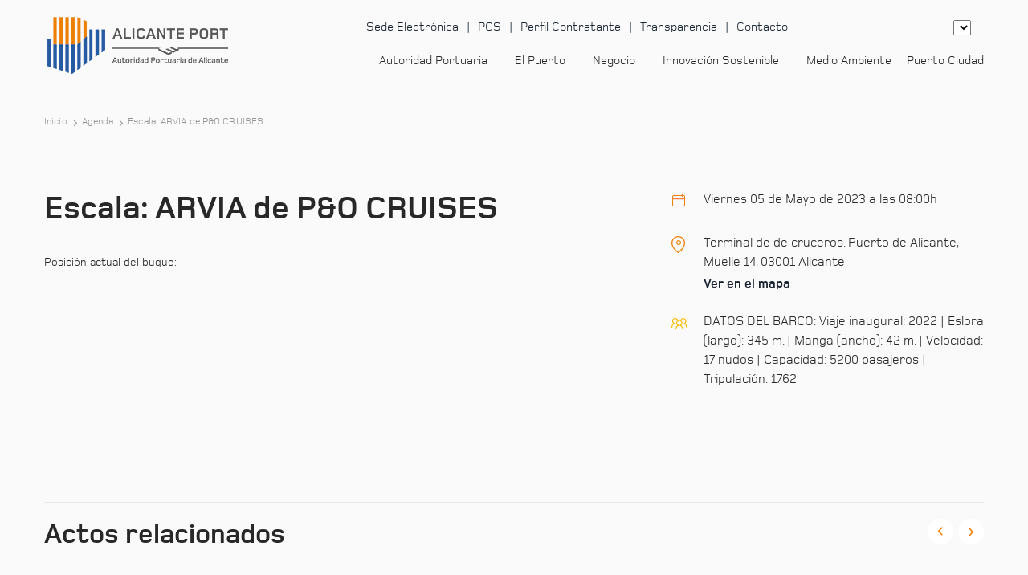

--- FILE ---
content_type: text/html; charset=UTF-8
request_url: https://www.puertoalicante.com/agenda/escala-arvia-de-po-cruises-4/
body_size: 41427
content:
<!DOCTYPE html>
<html lang="en">

<meta name='robots' content='index, follow, max-image-preview:large, max-snippet:-1, max-video-preview:-1' />

	<!-- This site is optimized with the Yoast SEO plugin v26.7 - https://yoast.com/wordpress/plugins/seo/ -->
	<meta name="description" content="Escala: ARVIA de P&amp;O CRUISES - Puerto de Alicante" />
	<link rel="canonical" href="https://www.puertoalicante.com/agenda/escala-arvia-de-po-cruises-4/" />
	<meta property="og:locale" content="es_ES" />
	<meta property="og:type" content="article" />
	<meta property="og:title" content="Escala: ARVIA de P&amp;O CRUISES - Puerto de Alicante" />
	<meta property="og:description" content="Escala: ARVIA de P&amp;O CRUISES - Puerto de Alicante" />
	<meta property="og:url" content="https://www.puertoalicante.com/agenda/escala-arvia-de-po-cruises-4/" />
	<meta property="og:site_name" content="Puerto de Alicante" />
	<meta property="og:image" content="https://www.puertoalicante.com/wp-content/uploads/2021/07/IMAGEN_DESTACADA-crucero-aida-perla.jpg" />
	<meta property="og:image:width" content="535" />
	<meta property="og:image:height" content="535" />
	<meta property="og:image:type" content="image/jpeg" />
	<meta name="twitter:card" content="summary_large_image" />
	<meta name="twitter:site" content="@PuertoAlicante" />
	<meta name="twitter:label1" content="Tiempo de lectura" />
	<meta name="twitter:data1" content="1 minuto" />
	<script type="application/ld+json" class="yoast-schema-graph">{"@context":"https://schema.org","@graph":[{"@type":"WebPage","@id":"https://www.puertoalicante.com/agenda/escala-arvia-de-po-cruises-4/","url":"https://www.puertoalicante.com/agenda/escala-arvia-de-po-cruises-4/","name":"Escala: ARVIA de P&O CRUISES - Puerto de Alicante","isPartOf":{"@id":"https://www.puertoalicante.com/#website"},"primaryImageOfPage":{"@id":"https://www.puertoalicante.com/agenda/escala-arvia-de-po-cruises-4/#primaryimage"},"image":{"@id":"https://www.puertoalicante.com/agenda/escala-arvia-de-po-cruises-4/#primaryimage"},"thumbnailUrl":"https://www.puertoalicante.com/wp-content/uploads/2021/07/IMAGEN_DESTACADA-crucero-aida-perla.jpg","datePublished":"2023-02-01T07:33:30+00:00","description":"Escala: ARVIA de P&O CRUISES - Puerto de Alicante","breadcrumb":{"@id":"https://www.puertoalicante.com/agenda/escala-arvia-de-po-cruises-4/#breadcrumb"},"inLanguage":"es","potentialAction":[{"@type":"ReadAction","target":["https://www.puertoalicante.com/agenda/escala-arvia-de-po-cruises-4/"]}]},{"@type":"ImageObject","inLanguage":"es","@id":"https://www.puertoalicante.com/agenda/escala-arvia-de-po-cruises-4/#primaryimage","url":"https://www.puertoalicante.com/wp-content/uploads/2021/07/IMAGEN_DESTACADA-crucero-aida-perla.jpg","contentUrl":"https://www.puertoalicante.com/wp-content/uploads/2021/07/IMAGEN_DESTACADA-crucero-aida-perla.jpg","width":535,"height":535},{"@type":"BreadcrumbList","@id":"https://www.puertoalicante.com/agenda/escala-arvia-de-po-cruises-4/#breadcrumb","itemListElement":[{"@type":"ListItem","position":1,"name":"Inicio","item":"https://www.puertoalicante.com/"},{"@type":"ListItem","position":2,"name":"Escala: ARVIA de P&#038;O CRUISES"}]},{"@type":"WebSite","@id":"https://www.puertoalicante.com/#website","url":"https://www.puertoalicante.com/","name":"Puerto de Alicante","description":"","publisher":{"@id":"https://www.puertoalicante.com/#organization"},"potentialAction":[{"@type":"SearchAction","target":{"@type":"EntryPoint","urlTemplate":"https://www.puertoalicante.com/?s={search_term_string}"},"query-input":{"@type":"PropertyValueSpecification","valueRequired":true,"valueName":"search_term_string"}}],"inLanguage":"es"},{"@type":"Organization","@id":"https://www.puertoalicante.com/#organization","name":"Autoridad Portuaria de Alicante","url":"https://www.puertoalicante.com/","logo":{"@type":"ImageObject","inLanguage":"es","@id":"https://www.puertoalicante.com/#/schema/logo/image/","url":"https://www.puertoalicante.com/wp-content/uploads/2021/04/logo.svg","contentUrl":"https://www.puertoalicante.com/wp-content/uploads/2021/04/logo.svg","width":105,"height":76,"caption":"Autoridad Portuaria de Alicante"},"image":{"@id":"https://www.puertoalicante.com/#/schema/logo/image/"},"sameAs":["https://x.com/PuertoAlicante","https://www.instagram.com/puertodealicante","https://www.linkedin.com/company/autoridad-portuaria-de-alicante","https://www.youtube.com/channel/UCcek3SvKRLWpUqhGnnlDF2Q"]}]}</script>
	<!-- / Yoast SEO plugin. -->



<link rel="alternate" title="oEmbed (JSON)" type="application/json+oembed" href="https://www.puertoalicante.com/wp-json/oembed/1.0/embed?url=https%3A%2F%2Fwww.puertoalicante.com%2Fagenda%2Fescala-arvia-de-po-cruises-4%2F" />
<link rel="alternate" title="oEmbed (XML)" type="text/xml+oembed" href="https://www.puertoalicante.com/wp-json/oembed/1.0/embed?url=https%3A%2F%2Fwww.puertoalicante.com%2Fagenda%2Fescala-arvia-de-po-cruises-4%2F&#038;format=xml" />
		<style></style>
		<style id='wp-img-auto-sizes-contain-inline-css' type='text/css'></style>
<style id='wp-emoji-styles-inline-css' type='text/css'></style>

<style id='global-styles-inline-css' type='text/css'></style>

<style id='classic-theme-styles-inline-css' type='text/css'></style>






















<script type="rocketlazyloadscript" data-rocket-type="text/javascript" data-rocket-src="https://www.puertoalicante.com/wp-includes/js/jquery/jquery.min.js?ver=3.7.1" id="jquery-core-js" data-rocket-defer defer></script>
<script type="rocketlazyloadscript" data-rocket-type="text/javascript" data-rocket-src="https://www.puertoalicante.com/wp-includes/js/jquery/jquery-migrate.min.js?ver=3.4.1" id="jquery-migrate-js" data-rocket-defer defer></script>
<link rel="https://api.w.org/" href="https://www.puertoalicante.com/wp-json/" /><link rel="EditURI" type="application/rsd+xml" title="RSD" href="https://www.puertoalicante.com/xmlrpc.php?rsd" />
<meta name="generator" content="WordPress 6.9" />
<link rel='shortlink' href='https://www.puertoalicante.com/?p=28598' />
<meta name="generator" content="WPML ver:4.8.6 stt:1,2,66;" />
		<script type="rocketlazyloadscript">
			document.documentElement.className = document.documentElement.className.replace('no-js', 'js');
		</script>
				<style></style>
		<link rel="icon" href="https://www.puertoalicante.com/wp-content/uploads/2021/04/cropped-favicon-32x32.png" sizes="32x32" />
<link rel="icon" href="https://www.puertoalicante.com/wp-content/uploads/2021/04/cropped-favicon-192x192.png" sizes="192x192" />
<link rel="apple-touch-icon" href="https://www.puertoalicante.com/wp-content/uploads/2021/04/cropped-favicon-180x180.png" />
<meta name="msapplication-TileImage" content="https://www.puertoalicante.com/wp-content/uploads/2021/04/cropped-favicon-270x270.png" />

<head><meta charset="utf-8"><script>if(navigator.userAgent.match(/MSIE|Internet Explorer/i)||navigator.userAgent.match(/Trident\/7\..*?rv:11/i)){var href=document.location.href;if(!href.match(/[?&]nowprocket/)){if(href.indexOf("?")==-1){if(href.indexOf("#")==-1){document.location.href=href+"?nowprocket=1"}else{document.location.href=href.replace("#","?nowprocket=1#")}}else{if(href.indexOf("#")==-1){document.location.href=href+"&nowprocket=1"}else{document.location.href=href.replace("#","&nowprocket=1#")}}}}</script><script>(()=>{class RocketLazyLoadScripts{constructor(){this.v="2.0.4",this.userEvents=["keydown","keyup","mousedown","mouseup","mousemove","mouseover","mouseout","touchmove","touchstart","touchend","touchcancel","wheel","click","dblclick","input"],this.attributeEvents=["onblur","onclick","oncontextmenu","ondblclick","onfocus","onmousedown","onmouseenter","onmouseleave","onmousemove","onmouseout","onmouseover","onmouseup","onmousewheel","onscroll","onsubmit"]}async t(){this.i(),this.o(),/iP(ad|hone)/.test(navigator.userAgent)&&this.h(),this.u(),this.l(this),this.m(),this.k(this),this.p(this),this._(),await Promise.all([this.R(),this.L()]),this.lastBreath=Date.now(),this.S(this),this.P(),this.D(),this.O(),this.M(),await this.C(this.delayedScripts.normal),await this.C(this.delayedScripts.defer),await this.C(this.delayedScripts.async),await this.T(),await this.F(),await this.j(),await this.A(),window.dispatchEvent(new Event("rocket-allScriptsLoaded")),this.everythingLoaded=!0,this.lastTouchEnd&&await new Promise(t=>setTimeout(t,500-Date.now()+this.lastTouchEnd)),this.I(),this.H(),this.U(),this.W()}i(){this.CSPIssue=sessionStorage.getItem("rocketCSPIssue"),document.addEventListener("securitypolicyviolation",t=>{this.CSPIssue||"script-src-elem"!==t.violatedDirective||"data"!==t.blockedURI||(this.CSPIssue=!0,sessionStorage.setItem("rocketCSPIssue",!0))},{isRocket:!0})}o(){window.addEventListener("pageshow",t=>{this.persisted=t.persisted,this.realWindowLoadedFired=!0},{isRocket:!0}),window.addEventListener("pagehide",()=>{this.onFirstUserAction=null},{isRocket:!0})}h(){let t;function e(e){t=e}window.addEventListener("touchstart",e,{isRocket:!0}),window.addEventListener("touchend",function i(o){o.changedTouches[0]&&t.changedTouches[0]&&Math.abs(o.changedTouches[0].pageX-t.changedTouches[0].pageX)<10&&Math.abs(o.changedTouches[0].pageY-t.changedTouches[0].pageY)<10&&o.timeStamp-t.timeStamp<200&&(window.removeEventListener("touchstart",e,{isRocket:!0}),window.removeEventListener("touchend",i,{isRocket:!0}),"INPUT"===o.target.tagName&&"text"===o.target.type||(o.target.dispatchEvent(new TouchEvent("touchend",{target:o.target,bubbles:!0})),o.target.dispatchEvent(new MouseEvent("mouseover",{target:o.target,bubbles:!0})),o.target.dispatchEvent(new PointerEvent("click",{target:o.target,bubbles:!0,cancelable:!0,detail:1,clientX:o.changedTouches[0].clientX,clientY:o.changedTouches[0].clientY})),event.preventDefault()))},{isRocket:!0})}q(t){this.userActionTriggered||("mousemove"!==t.type||this.firstMousemoveIgnored?"keyup"===t.type||"mouseover"===t.type||"mouseout"===t.type||(this.userActionTriggered=!0,this.onFirstUserAction&&this.onFirstUserAction()):this.firstMousemoveIgnored=!0),"click"===t.type&&t.preventDefault(),t.stopPropagation(),t.stopImmediatePropagation(),"touchstart"===this.lastEvent&&"touchend"===t.type&&(this.lastTouchEnd=Date.now()),"click"===t.type&&(this.lastTouchEnd=0),this.lastEvent=t.type,t.composedPath&&t.composedPath()[0].getRootNode()instanceof ShadowRoot&&(t.rocketTarget=t.composedPath()[0]),this.savedUserEvents.push(t)}u(){this.savedUserEvents=[],this.userEventHandler=this.q.bind(this),this.userEvents.forEach(t=>window.addEventListener(t,this.userEventHandler,{passive:!1,isRocket:!0})),document.addEventListener("visibilitychange",this.userEventHandler,{isRocket:!0})}U(){this.userEvents.forEach(t=>window.removeEventListener(t,this.userEventHandler,{passive:!1,isRocket:!0})),document.removeEventListener("visibilitychange",this.userEventHandler,{isRocket:!0}),this.savedUserEvents.forEach(t=>{(t.rocketTarget||t.target).dispatchEvent(new window[t.constructor.name](t.type,t))})}m(){const t="return false",e=Array.from(this.attributeEvents,t=>"data-rocket-"+t),i="["+this.attributeEvents.join("],[")+"]",o="[data-rocket-"+this.attributeEvents.join("],[data-rocket-")+"]",s=(e,i,o)=>{o&&o!==t&&(e.setAttribute("data-rocket-"+i,o),e["rocket"+i]=new Function("event",o),e.setAttribute(i,t))};new MutationObserver(t=>{for(const n of t)"attributes"===n.type&&(n.attributeName.startsWith("data-rocket-")||this.everythingLoaded?n.attributeName.startsWith("data-rocket-")&&this.everythingLoaded&&this.N(n.target,n.attributeName.substring(12)):s(n.target,n.attributeName,n.target.getAttribute(n.attributeName))),"childList"===n.type&&n.addedNodes.forEach(t=>{if(t.nodeType===Node.ELEMENT_NODE)if(this.everythingLoaded)for(const i of[t,...t.querySelectorAll(o)])for(const t of i.getAttributeNames())e.includes(t)&&this.N(i,t.substring(12));else for(const e of[t,...t.querySelectorAll(i)])for(const t of e.getAttributeNames())this.attributeEvents.includes(t)&&s(e,t,e.getAttribute(t))})}).observe(document,{subtree:!0,childList:!0,attributeFilter:[...this.attributeEvents,...e]})}I(){this.attributeEvents.forEach(t=>{document.querySelectorAll("[data-rocket-"+t+"]").forEach(e=>{this.N(e,t)})})}N(t,e){const i=t.getAttribute("data-rocket-"+e);i&&(t.setAttribute(e,i),t.removeAttribute("data-rocket-"+e))}k(t){Object.defineProperty(HTMLElement.prototype,"onclick",{get(){return this.rocketonclick||null},set(e){this.rocketonclick=e,this.setAttribute(t.everythingLoaded?"onclick":"data-rocket-onclick","this.rocketonclick(event)")}})}S(t){function e(e,i){let o=e[i];e[i]=null,Object.defineProperty(e,i,{get:()=>o,set(s){t.everythingLoaded?o=s:e["rocket"+i]=o=s}})}e(document,"onreadystatechange"),e(window,"onload"),e(window,"onpageshow");try{Object.defineProperty(document,"readyState",{get:()=>t.rocketReadyState,set(e){t.rocketReadyState=e},configurable:!0}),document.readyState="loading"}catch(t){console.log("WPRocket DJE readyState conflict, bypassing")}}l(t){this.originalAddEventListener=EventTarget.prototype.addEventListener,this.originalRemoveEventListener=EventTarget.prototype.removeEventListener,this.savedEventListeners=[],EventTarget.prototype.addEventListener=function(e,i,o){o&&o.isRocket||!t.B(e,this)&&!t.userEvents.includes(e)||t.B(e,this)&&!t.userActionTriggered||e.startsWith("rocket-")||t.everythingLoaded?t.originalAddEventListener.call(this,e,i,o):(t.savedEventListeners.push({target:this,remove:!1,type:e,func:i,options:o}),"mouseenter"!==e&&"mouseleave"!==e||t.originalAddEventListener.call(this,e,t.savedUserEvents.push,o))},EventTarget.prototype.removeEventListener=function(e,i,o){o&&o.isRocket||!t.B(e,this)&&!t.userEvents.includes(e)||t.B(e,this)&&!t.userActionTriggered||e.startsWith("rocket-")||t.everythingLoaded?t.originalRemoveEventListener.call(this,e,i,o):t.savedEventListeners.push({target:this,remove:!0,type:e,func:i,options:o})}}J(t,e){this.savedEventListeners=this.savedEventListeners.filter(i=>{let o=i.type,s=i.target||window;return e!==o||t!==s||(this.B(o,s)&&(i.type="rocket-"+o),this.$(i),!1)})}H(){EventTarget.prototype.addEventListener=this.originalAddEventListener,EventTarget.prototype.removeEventListener=this.originalRemoveEventListener,this.savedEventListeners.forEach(t=>this.$(t))}$(t){t.remove?this.originalRemoveEventListener.call(t.target,t.type,t.func,t.options):this.originalAddEventListener.call(t.target,t.type,t.func,t.options)}p(t){let e;function i(e){return t.everythingLoaded?e:e.split(" ").map(t=>"load"===t||t.startsWith("load.")?"rocket-jquery-load":t).join(" ")}function o(o){function s(e){const s=o.fn[e];o.fn[e]=o.fn.init.prototype[e]=function(){return this[0]===window&&t.userActionTriggered&&("string"==typeof arguments[0]||arguments[0]instanceof String?arguments[0]=i(arguments[0]):"object"==typeof arguments[0]&&Object.keys(arguments[0]).forEach(t=>{const e=arguments[0][t];delete arguments[0][t],arguments[0][i(t)]=e})),s.apply(this,arguments),this}}if(o&&o.fn&&!t.allJQueries.includes(o)){const e={DOMContentLoaded:[],"rocket-DOMContentLoaded":[]};for(const t in e)document.addEventListener(t,()=>{e[t].forEach(t=>t())},{isRocket:!0});o.fn.ready=o.fn.init.prototype.ready=function(i){function s(){parseInt(o.fn.jquery)>2?setTimeout(()=>i.bind(document)(o)):i.bind(document)(o)}return"function"==typeof i&&(t.realDomReadyFired?!t.userActionTriggered||t.fauxDomReadyFired?s():e["rocket-DOMContentLoaded"].push(s):e.DOMContentLoaded.push(s)),o([])},s("on"),s("one"),s("off"),t.allJQueries.push(o)}e=o}t.allJQueries=[],o(window.jQuery),Object.defineProperty(window,"jQuery",{get:()=>e,set(t){o(t)}})}P(){const t=new Map;document.write=document.writeln=function(e){const i=document.currentScript,o=document.createRange(),s=i.parentElement;let n=t.get(i);void 0===n&&(n=i.nextSibling,t.set(i,n));const c=document.createDocumentFragment();o.setStart(c,0),c.appendChild(o.createContextualFragment(e)),s.insertBefore(c,n)}}async R(){return new Promise(t=>{this.userActionTriggered?t():this.onFirstUserAction=t})}async L(){return new Promise(t=>{document.addEventListener("DOMContentLoaded",()=>{this.realDomReadyFired=!0,t()},{isRocket:!0})})}async j(){return this.realWindowLoadedFired?Promise.resolve():new Promise(t=>{window.addEventListener("load",t,{isRocket:!0})})}M(){this.pendingScripts=[];this.scriptsMutationObserver=new MutationObserver(t=>{for(const e of t)e.addedNodes.forEach(t=>{"SCRIPT"!==t.tagName||t.noModule||t.isWPRocket||this.pendingScripts.push({script:t,promise:new Promise(e=>{const i=()=>{const i=this.pendingScripts.findIndex(e=>e.script===t);i>=0&&this.pendingScripts.splice(i,1),e()};t.addEventListener("load",i,{isRocket:!0}),t.addEventListener("error",i,{isRocket:!0}),setTimeout(i,1e3)})})})}),this.scriptsMutationObserver.observe(document,{childList:!0,subtree:!0})}async F(){await this.X(),this.pendingScripts.length?(await this.pendingScripts[0].promise,await this.F()):this.scriptsMutationObserver.disconnect()}D(){this.delayedScripts={normal:[],async:[],defer:[]},document.querySelectorAll("script[type$=rocketlazyloadscript]").forEach(t=>{t.hasAttribute("data-rocket-src")?t.hasAttribute("async")&&!1!==t.async?this.delayedScripts.async.push(t):t.hasAttribute("defer")&&!1!==t.defer||"module"===t.getAttribute("data-rocket-type")?this.delayedScripts.defer.push(t):this.delayedScripts.normal.push(t):this.delayedScripts.normal.push(t)})}async _(){await this.L();let t=[];document.querySelectorAll("script[type$=rocketlazyloadscript][data-rocket-src]").forEach(e=>{let i=e.getAttribute("data-rocket-src");if(i&&!i.startsWith("data:")){i.startsWith("//")&&(i=location.protocol+i);try{const o=new URL(i).origin;o!==location.origin&&t.push({src:o,crossOrigin:e.crossOrigin||"module"===e.getAttribute("data-rocket-type")})}catch(t){}}}),t=[...new Map(t.map(t=>[JSON.stringify(t),t])).values()],this.Y(t,"preconnect")}async G(t){if(await this.K(),!0!==t.noModule||!("noModule"in HTMLScriptElement.prototype))return new Promise(e=>{let i;function o(){(i||t).setAttribute("data-rocket-status","executed"),e()}try{if(navigator.userAgent.includes("Firefox/")||""===navigator.vendor||this.CSPIssue)i=document.createElement("script"),[...t.attributes].forEach(t=>{let e=t.nodeName;"type"!==e&&("data-rocket-type"===e&&(e="type"),"data-rocket-src"===e&&(e="src"),i.setAttribute(e,t.nodeValue))}),t.text&&(i.text=t.text),t.nonce&&(i.nonce=t.nonce),i.hasAttribute("src")?(i.addEventListener("load",o,{isRocket:!0}),i.addEventListener("error",()=>{i.setAttribute("data-rocket-status","failed-network"),e()},{isRocket:!0}),setTimeout(()=>{i.isConnected||e()},1)):(i.text=t.text,o()),i.isWPRocket=!0,t.parentNode.replaceChild(i,t);else{const i=t.getAttribute("data-rocket-type"),s=t.getAttribute("data-rocket-src");i?(t.type=i,t.removeAttribute("data-rocket-type")):t.removeAttribute("type"),t.addEventListener("load",o,{isRocket:!0}),t.addEventListener("error",i=>{this.CSPIssue&&i.target.src.startsWith("data:")?(console.log("WPRocket: CSP fallback activated"),t.removeAttribute("src"),this.G(t).then(e)):(t.setAttribute("data-rocket-status","failed-network"),e())},{isRocket:!0}),s?(t.fetchPriority="high",t.removeAttribute("data-rocket-src"),t.src=s):t.src="data:text/javascript;base64,"+window.btoa(unescape(encodeURIComponent(t.text)))}}catch(i){t.setAttribute("data-rocket-status","failed-transform"),e()}});t.setAttribute("data-rocket-status","skipped")}async C(t){const e=t.shift();return e?(e.isConnected&&await this.G(e),this.C(t)):Promise.resolve()}O(){this.Y([...this.delayedScripts.normal,...this.delayedScripts.defer,...this.delayedScripts.async],"preload")}Y(t,e){this.trash=this.trash||[];let i=!0;var o=document.createDocumentFragment();t.forEach(t=>{const s=t.getAttribute&&t.getAttribute("data-rocket-src")||t.src;if(s&&!s.startsWith("data:")){const n=document.createElement("link");n.href=s,n.rel=e,"preconnect"!==e&&(n.as="script",n.fetchPriority=i?"high":"low"),t.getAttribute&&"module"===t.getAttribute("data-rocket-type")&&(n.crossOrigin=!0),t.crossOrigin&&(n.crossOrigin=t.crossOrigin),t.integrity&&(n.integrity=t.integrity),t.nonce&&(n.nonce=t.nonce),o.appendChild(n),this.trash.push(n),i=!1}}),document.head.appendChild(o)}W(){this.trash.forEach(t=>t.remove())}async T(){try{document.readyState="interactive"}catch(t){}this.fauxDomReadyFired=!0;try{await this.K(),this.J(document,"readystatechange"),document.dispatchEvent(new Event("rocket-readystatechange")),await this.K(),document.rocketonreadystatechange&&document.rocketonreadystatechange(),await this.K(),this.J(document,"DOMContentLoaded"),document.dispatchEvent(new Event("rocket-DOMContentLoaded")),await this.K(),this.J(window,"DOMContentLoaded"),window.dispatchEvent(new Event("rocket-DOMContentLoaded"))}catch(t){console.error(t)}}async A(){try{document.readyState="complete"}catch(t){}try{await this.K(),this.J(document,"readystatechange"),document.dispatchEvent(new Event("rocket-readystatechange")),await this.K(),document.rocketonreadystatechange&&document.rocketonreadystatechange(),await this.K(),this.J(window,"load"),window.dispatchEvent(new Event("rocket-load")),await this.K(),window.rocketonload&&window.rocketonload(),await this.K(),this.allJQueries.forEach(t=>t(window).trigger("rocket-jquery-load")),await this.K(),this.J(window,"pageshow");const t=new Event("rocket-pageshow");t.persisted=this.persisted,window.dispatchEvent(t),await this.K(),window.rocketonpageshow&&window.rocketonpageshow({persisted:this.persisted})}catch(t){console.error(t)}}async K(){Date.now()-this.lastBreath>45&&(await this.X(),this.lastBreath=Date.now())}async X(){return document.hidden?new Promise(t=>setTimeout(t)):new Promise(t=>requestAnimationFrame(t))}B(t,e){return e===document&&"readystatechange"===t||(e===document&&"DOMContentLoaded"===t||(e===window&&"DOMContentLoaded"===t||(e===window&&"load"===t||e===window&&"pageshow"===t)))}static run(){(new RocketLazyLoadScripts).t()}}RocketLazyLoadScripts.run()})();</script>

    
    <meta name="viewport" content="width=device-width, initial-scale=1.0">
	
	<script type="rocketlazyloadscript" data-rocket-type='text/javascript' data-rocket-src='https://platform-api.sharethis.com/js/sharethis.js#property=61517550b1633800191baf13&product=sop' async='async'></script>

    <script type="rocketlazyloadscript" id="mcjs">!function(c,h,i,m,p){m=c.createElement(h),p=c.getElementsByTagName(h)[0],m.async=1,m.src=i,p.parentNode.insertBefore(m,p)}(document,"script","https://chimpstatic.com/mcjs-connected/js/users/f93b64e44a3d86bd1028222d8/ed464676a1181a297d18af352.js");</script>
	
    <title>
        Escala: ARVIA de P&O CRUISES - Agenda - Puerto de Alicante    </title>
<link data-rocket-prefetch href="https://www.youtube.com" rel="dns-prefetch">
<style id="wpr-usedcss">img:is([sizes=auto i],[sizes^="auto," i]){contain-intrinsic-size:3000px 1500px}img.emoji{display:inline!important;border:none!important;box-shadow:none!important;height:1em!important;width:1em!important;margin:0 .07em!important;vertical-align:-.1em!important;background:0 0!important;padding:0!important}:where(.wp-block-button__link){border-radius:9999px;box-shadow:none;padding:calc(.667em + 2px) calc(1.333em + 2px);text-decoration:none}:root :where(.wp-block-button .wp-block-button__link.is-style-outline),:root :where(.wp-block-button.is-style-outline>.wp-block-button__link){border:2px solid;padding:.667em 1.333em}:root :where(.wp-block-button .wp-block-button__link.is-style-outline:not(.has-text-color)),:root :where(.wp-block-button.is-style-outline>.wp-block-button__link:not(.has-text-color)){color:currentColor}:root :where(.wp-block-button .wp-block-button__link.is-style-outline:not(.has-background)),:root :where(.wp-block-button.is-style-outline>.wp-block-button__link:not(.has-background)){background-color:initial;background-image:none}:where(.wp-block-calendar table:not(.has-background) th){background:#ddd}:where(.wp-block-columns){margin-bottom:1.75em}:where(.wp-block-columns.has-background){padding:1.25em 2.375em}:where(.wp-block-post-comments input[type=submit]){border:none}:where(.wp-block-cover-image:not(.has-text-color)),:where(.wp-block-cover:not(.has-text-color)){color:#fff}:where(.wp-block-cover-image.is-light:not(.has-text-color)),:where(.wp-block-cover.is-light:not(.has-text-color)){color:#000}:root :where(.wp-block-cover h1:not(.has-text-color)),:root :where(.wp-block-cover h2:not(.has-text-color)),:root :where(.wp-block-cover h3:not(.has-text-color)),:root :where(.wp-block-cover h4:not(.has-text-color)),:root :where(.wp-block-cover h5:not(.has-text-color)),:root :where(.wp-block-cover h6:not(.has-text-color)),:root :where(.wp-block-cover p:not(.has-text-color)){color:inherit}:where(.wp-block-file){margin-bottom:1.5em}:where(.wp-block-file__button){border-radius:2em;display:inline-block;padding:.5em 1em}:where(.wp-block-file__button):is(a):active,:where(.wp-block-file__button):is(a):focus,:where(.wp-block-file__button):is(a):hover,:where(.wp-block-file__button):is(a):visited{box-shadow:none;color:#fff;opacity:.85;text-decoration:none}:where(.wp-block-group.wp-block-group-is-layout-constrained){position:relative}:root :where(.wp-block-image.is-style-rounded img,.wp-block-image .is-style-rounded img){border-radius:9999px}:where(.wp-block-latest-comments:not([style*=line-height] .wp-block-latest-comments__comment)){line-height:1.1}:where(.wp-block-latest-comments:not([style*=line-height] .wp-block-latest-comments__comment-excerpt p)){line-height:1.8}:root :where(.wp-block-latest-posts.is-grid){padding:0}:root :where(.wp-block-latest-posts.wp-block-latest-posts__list){padding-left:0}ul{box-sizing:border-box}:root :where(.wp-block-list.has-background){padding:1.25em 2.375em}:where(.wp-block-navigation.has-background .wp-block-navigation-item a:not(.wp-element-button)),:where(.wp-block-navigation.has-background .wp-block-navigation-submenu a:not(.wp-element-button)){padding:.5em 1em}:where(.wp-block-navigation .wp-block-navigation__submenu-container .wp-block-navigation-item a:not(.wp-element-button)),:where(.wp-block-navigation .wp-block-navigation__submenu-container .wp-block-navigation-submenu a:not(.wp-element-button)),:where(.wp-block-navigation .wp-block-navigation__submenu-container .wp-block-navigation-submenu button.wp-block-navigation-item__content),:where(.wp-block-navigation .wp-block-navigation__submenu-container .wp-block-pages-list__item button.wp-block-navigation-item__content){padding:.5em 1em}:root :where(p.has-background){padding:1.25em 2.375em}:where(p.has-text-color:not(.has-link-color)) a{color:inherit}:where(.wp-block-post-comments-form) input:not([type=submit]),:where(.wp-block-post-comments-form) textarea{border:1px solid #949494;font-family:inherit;font-size:1em}:where(.wp-block-post-comments-form) input:where(:not([type=submit]):not([type=checkbox])),:where(.wp-block-post-comments-form) textarea{padding:calc(.667em + 2px)}:where(.wp-block-post-excerpt){box-sizing:border-box;margin-bottom:var(--wp--style--block-gap);margin-top:var(--wp--style--block-gap)}:where(.wp-block-preformatted.has-background){padding:1.25em 2.375em}:where(.wp-block-search__button){border:1px solid #ccc;padding:6px 10px}:where(.wp-block-search__input){font-family:inherit;font-size:inherit;font-style:inherit;font-weight:inherit;letter-spacing:inherit;line-height:inherit;text-transform:inherit}:where(.wp-block-search__button-inside .wp-block-search__inside-wrapper){border:1px solid #949494;box-sizing:border-box;padding:4px}:where(.wp-block-search__button-inside .wp-block-search__inside-wrapper) .wp-block-search__input{border:none;border-radius:0;padding:0 4px}:where(.wp-block-search__button-inside .wp-block-search__inside-wrapper) .wp-block-search__input:focus{outline:0}:where(.wp-block-search__button-inside .wp-block-search__inside-wrapper) :where(.wp-block-search__button){padding:4px 8px}:root :where(.wp-block-separator.is-style-dots){height:auto;line-height:1;text-align:center}:root :where(.wp-block-separator.is-style-dots):before{color:currentColor;content:"···";font-family:serif;font-size:1.5em;letter-spacing:2em;padding-left:2em}:root :where(.wp-block-site-logo.is-style-rounded){border-radius:9999px}:where(.wp-block-social-links:not(.is-style-logos-only)) .wp-social-link{background-color:#f0f0f0;color:#444}:where(.wp-block-social-links:not(.is-style-logos-only)) .wp-social-link-amazon{background-color:#f90;color:#fff}:where(.wp-block-social-links:not(.is-style-logos-only)) .wp-social-link-bandcamp{background-color:#1ea0c3;color:#fff}:where(.wp-block-social-links:not(.is-style-logos-only)) .wp-social-link-behance{background-color:#0757fe;color:#fff}:where(.wp-block-social-links:not(.is-style-logos-only)) .wp-social-link-bluesky{background-color:#0a7aff;color:#fff}:where(.wp-block-social-links:not(.is-style-logos-only)) .wp-social-link-codepen{background-color:#1e1f26;color:#fff}:where(.wp-block-social-links:not(.is-style-logos-only)) .wp-social-link-deviantart{background-color:#02e49b;color:#fff}:where(.wp-block-social-links:not(.is-style-logos-only)) .wp-social-link-discord{background-color:#5865f2;color:#fff}:where(.wp-block-social-links:not(.is-style-logos-only)) .wp-social-link-dribbble{background-color:#e94c89;color:#fff}:where(.wp-block-social-links:not(.is-style-logos-only)) .wp-social-link-dropbox{background-color:#4280ff;color:#fff}:where(.wp-block-social-links:not(.is-style-logos-only)) .wp-social-link-etsy{background-color:#f45800;color:#fff}:where(.wp-block-social-links:not(.is-style-logos-only)) .wp-social-link-facebook{background-color:#0866ff;color:#fff}:where(.wp-block-social-links:not(.is-style-logos-only)) .wp-social-link-fivehundredpx{background-color:#000;color:#fff}:where(.wp-block-social-links:not(.is-style-logos-only)) .wp-social-link-flickr{background-color:#0461dd;color:#fff}:where(.wp-block-social-links:not(.is-style-logos-only)) .wp-social-link-foursquare{background-color:#e65678;color:#fff}:where(.wp-block-social-links:not(.is-style-logos-only)) .wp-social-link-github{background-color:#24292d;color:#fff}:where(.wp-block-social-links:not(.is-style-logos-only)) .wp-social-link-goodreads{background-color:#eceadd;color:#382110}:where(.wp-block-social-links:not(.is-style-logos-only)) .wp-social-link-google{background-color:#ea4434;color:#fff}:where(.wp-block-social-links:not(.is-style-logos-only)) .wp-social-link-gravatar{background-color:#1d4fc4;color:#fff}:where(.wp-block-social-links:not(.is-style-logos-only)) .wp-social-link-instagram{background-color:#f00075;color:#fff}:where(.wp-block-social-links:not(.is-style-logos-only)) .wp-social-link-lastfm{background-color:#e21b24;color:#fff}:where(.wp-block-social-links:not(.is-style-logos-only)) .wp-social-link-linkedin{background-color:#0d66c2;color:#fff}:where(.wp-block-social-links:not(.is-style-logos-only)) .wp-social-link-mastodon{background-color:#3288d4;color:#fff}:where(.wp-block-social-links:not(.is-style-logos-only)) .wp-social-link-medium{background-color:#000;color:#fff}:where(.wp-block-social-links:not(.is-style-logos-only)) .wp-social-link-meetup{background-color:#f6405f;color:#fff}:where(.wp-block-social-links:not(.is-style-logos-only)) .wp-social-link-patreon{background-color:#000;color:#fff}:where(.wp-block-social-links:not(.is-style-logos-only)) .wp-social-link-pinterest{background-color:#e60122;color:#fff}:where(.wp-block-social-links:not(.is-style-logos-only)) .wp-social-link-pocket{background-color:#ef4155;color:#fff}:where(.wp-block-social-links:not(.is-style-logos-only)) .wp-social-link-reddit{background-color:#ff4500;color:#fff}:where(.wp-block-social-links:not(.is-style-logos-only)) .wp-social-link-skype{background-color:#0478d7;color:#fff}:where(.wp-block-social-links:not(.is-style-logos-only)) .wp-social-link-snapchat{background-color:#fefc00;color:#fff;stroke:#000}:where(.wp-block-social-links:not(.is-style-logos-only)) .wp-social-link-soundcloud{background-color:#ff5600;color:#fff}:where(.wp-block-social-links:not(.is-style-logos-only)) .wp-social-link-spotify{background-color:#1bd760;color:#fff}:where(.wp-block-social-links:not(.is-style-logos-only)) .wp-social-link-telegram{background-color:#2aabee;color:#fff}:where(.wp-block-social-links:not(.is-style-logos-only)) .wp-social-link-threads{background-color:#000;color:#fff}:where(.wp-block-social-links:not(.is-style-logos-only)) .wp-social-link-tiktok{background-color:#000;color:#fff}:where(.wp-block-social-links:not(.is-style-logos-only)) .wp-social-link-tumblr{background-color:#011835;color:#fff}:where(.wp-block-social-links:not(.is-style-logos-only)) .wp-social-link-twitch{background-color:#6440a4;color:#fff}:where(.wp-block-social-links:not(.is-style-logos-only)) .wp-social-link-twitter{background-color:#1da1f2;color:#fff}:where(.wp-block-social-links:not(.is-style-logos-only)) .wp-social-link-vimeo{background-color:#1eb7ea;color:#fff}:where(.wp-block-social-links:not(.is-style-logos-only)) .wp-social-link-vk{background-color:#4680c2;color:#fff}:where(.wp-block-social-links:not(.is-style-logos-only)) .wp-social-link-wordpress{background-color:#3499cd;color:#fff}:where(.wp-block-social-links:not(.is-style-logos-only)) .wp-social-link-whatsapp{background-color:#25d366;color:#fff}:where(.wp-block-social-links:not(.is-style-logos-only)) .wp-social-link-x{background-color:#000;color:#fff}:where(.wp-block-social-links:not(.is-style-logos-only)) .wp-social-link-yelp{background-color:#d32422;color:#fff}:where(.wp-block-social-links:not(.is-style-logos-only)) .wp-social-link-youtube{background-color:red;color:#fff}:where(.wp-block-social-links.is-style-logos-only) .wp-social-link{background:0 0}:where(.wp-block-social-links.is-style-logos-only) .wp-social-link svg{height:1.25em;width:1.25em}:where(.wp-block-social-links.is-style-logos-only) .wp-social-link-amazon{color:#f90}:where(.wp-block-social-links.is-style-logos-only) .wp-social-link-bandcamp{color:#1ea0c3}:where(.wp-block-social-links.is-style-logos-only) .wp-social-link-behance{color:#0757fe}:where(.wp-block-social-links.is-style-logos-only) .wp-social-link-bluesky{color:#0a7aff}:where(.wp-block-social-links.is-style-logos-only) .wp-social-link-codepen{color:#1e1f26}:where(.wp-block-social-links.is-style-logos-only) .wp-social-link-deviantart{color:#02e49b}:where(.wp-block-social-links.is-style-logos-only) .wp-social-link-discord{color:#5865f2}:where(.wp-block-social-links.is-style-logos-only) .wp-social-link-dribbble{color:#e94c89}:where(.wp-block-social-links.is-style-logos-only) .wp-social-link-dropbox{color:#4280ff}:where(.wp-block-social-links.is-style-logos-only) .wp-social-link-etsy{color:#f45800}:where(.wp-block-social-links.is-style-logos-only) .wp-social-link-facebook{color:#0866ff}:where(.wp-block-social-links.is-style-logos-only) .wp-social-link-fivehundredpx{color:#000}:where(.wp-block-social-links.is-style-logos-only) .wp-social-link-flickr{color:#0461dd}:where(.wp-block-social-links.is-style-logos-only) .wp-social-link-foursquare{color:#e65678}:where(.wp-block-social-links.is-style-logos-only) .wp-social-link-github{color:#24292d}:where(.wp-block-social-links.is-style-logos-only) .wp-social-link-goodreads{color:#382110}:where(.wp-block-social-links.is-style-logos-only) .wp-social-link-google{color:#ea4434}:where(.wp-block-social-links.is-style-logos-only) .wp-social-link-gravatar{color:#1d4fc4}:where(.wp-block-social-links.is-style-logos-only) .wp-social-link-instagram{color:#f00075}:where(.wp-block-social-links.is-style-logos-only) .wp-social-link-lastfm{color:#e21b24}:where(.wp-block-social-links.is-style-logos-only) .wp-social-link-linkedin{color:#0d66c2}:where(.wp-block-social-links.is-style-logos-only) .wp-social-link-mastodon{color:#3288d4}:where(.wp-block-social-links.is-style-logos-only) .wp-social-link-medium{color:#000}:where(.wp-block-social-links.is-style-logos-only) .wp-social-link-meetup{color:#f6405f}:where(.wp-block-social-links.is-style-logos-only) .wp-social-link-patreon{color:#000}:where(.wp-block-social-links.is-style-logos-only) .wp-social-link-pinterest{color:#e60122}:where(.wp-block-social-links.is-style-logos-only) .wp-social-link-pocket{color:#ef4155}:where(.wp-block-social-links.is-style-logos-only) .wp-social-link-reddit{color:#ff4500}:where(.wp-block-social-links.is-style-logos-only) .wp-social-link-skype{color:#0478d7}:where(.wp-block-social-links.is-style-logos-only) .wp-social-link-snapchat{color:#fff;stroke:#000}:where(.wp-block-social-links.is-style-logos-only) .wp-social-link-soundcloud{color:#ff5600}:where(.wp-block-social-links.is-style-logos-only) .wp-social-link-spotify{color:#1bd760}:where(.wp-block-social-links.is-style-logos-only) .wp-social-link-telegram{color:#2aabee}:where(.wp-block-social-links.is-style-logos-only) .wp-social-link-threads{color:#000}:where(.wp-block-social-links.is-style-logos-only) .wp-social-link-tiktok{color:#000}:where(.wp-block-social-links.is-style-logos-only) .wp-social-link-tumblr{color:#011835}:where(.wp-block-social-links.is-style-logos-only) .wp-social-link-twitch{color:#6440a4}:where(.wp-block-social-links.is-style-logos-only) .wp-social-link-twitter{color:#1da1f2}:where(.wp-block-social-links.is-style-logos-only) .wp-social-link-vimeo{color:#1eb7ea}:where(.wp-block-social-links.is-style-logos-only) .wp-social-link-vk{color:#4680c2}:where(.wp-block-social-links.is-style-logos-only) .wp-social-link-whatsapp{color:#25d366}:where(.wp-block-social-links.is-style-logos-only) .wp-social-link-wordpress{color:#3499cd}:where(.wp-block-social-links.is-style-logos-only) .wp-social-link-x{color:#000}:where(.wp-block-social-links.is-style-logos-only) .wp-social-link-yelp{color:#d32422}:where(.wp-block-social-links.is-style-logos-only) .wp-social-link-youtube{color:red}:root :where(.wp-block-social-links .wp-social-link a){padding:.25em}:root :where(.wp-block-social-links.is-style-logos-only .wp-social-link a){padding:0}:root :where(.wp-block-social-links.is-style-pill-shape .wp-social-link a){padding-left:.6666666667em;padding-right:.6666666667em}:root :where(.wp-block-tag-cloud.is-style-outline){display:flex;flex-wrap:wrap;gap:1ch}:root :where(.wp-block-tag-cloud.is-style-outline a){border:1px solid;font-size:unset!important;margin-right:0;padding:1ch 2ch;text-decoration:none!important}:root :where(.wp-block-table-of-contents){box-sizing:border-box}:where(.wp-block-term-description){box-sizing:border-box;margin-bottom:var(--wp--style--block-gap);margin-top:var(--wp--style--block-gap)}:where(pre.wp-block-verse){font-family:inherit}:root{--wp--preset--font-size--normal:16px;--wp--preset--font-size--huge:42px}.aligncenter{clear:both}html :where(.has-border-color){border-style:solid}html :where([style*=border-top-color]){border-top-style:solid}html :where([style*=border-right-color]){border-right-style:solid}html :where([style*=border-bottom-color]){border-bottom-style:solid}html :where([style*=border-left-color]){border-left-style:solid}html :where([style*=border-width]){border-style:solid}html :where([style*=border-top-width]){border-top-style:solid}html :where([style*=border-right-width]){border-right-style:solid}html :where([style*=border-bottom-width]){border-bottom-style:solid}html :where([style*=border-left-width]){border-left-style:solid}html :where(img[class*=wp-image-]){height:auto;max-width:100%}:where(figure){margin:0 0 1em}html :where(.is-position-sticky){--wp-admin--admin-bar--position-offset:var(--wp-admin--admin-bar--height,0px)}@media screen and (max-width:600px){html :where(.is-position-sticky){--wp-admin--admin-bar--position-offset:0px}}:root{--wp--preset--aspect-ratio--square:1;--wp--preset--aspect-ratio--4-3:4/3;--wp--preset--aspect-ratio--3-4:3/4;--wp--preset--aspect-ratio--3-2:3/2;--wp--preset--aspect-ratio--2-3:2/3;--wp--preset--aspect-ratio--16-9:16/9;--wp--preset--aspect-ratio--9-16:9/16;--wp--preset--color--black:#000000;--wp--preset--color--cyan-bluish-gray:#abb8c3;--wp--preset--color--white:#ffffff;--wp--preset--color--pale-pink:#f78da7;--wp--preset--color--vivid-red:#cf2e2e;--wp--preset--color--luminous-vivid-orange:#ff6900;--wp--preset--color--luminous-vivid-amber:#fcb900;--wp--preset--color--light-green-cyan:#7bdcb5;--wp--preset--color--vivid-green-cyan:#00d084;--wp--preset--color--pale-cyan-blue:#8ed1fc;--wp--preset--color--vivid-cyan-blue:#0693e3;--wp--preset--color--vivid-purple:#9b51e0;--wp--preset--gradient--vivid-cyan-blue-to-vivid-purple:linear-gradient(135deg,rgba(6, 147, 227, 1) 0%,rgb(155, 81, 224) 100%);--wp--preset--gradient--light-green-cyan-to-vivid-green-cyan:linear-gradient(135deg,rgb(122, 220, 180) 0%,rgb(0, 208, 130) 100%);--wp--preset--gradient--luminous-vivid-amber-to-luminous-vivid-orange:linear-gradient(135deg,rgba(252, 185, 0, 1) 0%,rgba(255, 105, 0, 1) 100%);--wp--preset--gradient--luminous-vivid-orange-to-vivid-red:linear-gradient(135deg,rgba(255, 105, 0, 1) 0%,rgb(207, 46, 46) 100%);--wp--preset--gradient--very-light-gray-to-cyan-bluish-gray:linear-gradient(135deg,rgb(238, 238, 238) 0%,rgb(169, 184, 195) 100%);--wp--preset--gradient--cool-to-warm-spectrum:linear-gradient(135deg,rgb(74, 234, 220) 0%,rgb(151, 120, 209) 20%,rgb(207, 42, 186) 40%,rgb(238, 44, 130) 60%,rgb(251, 105, 98) 80%,rgb(254, 248, 76) 100%);--wp--preset--gradient--blush-light-purple:linear-gradient(135deg,rgb(255, 206, 236) 0%,rgb(152, 150, 240) 100%);--wp--preset--gradient--blush-bordeaux:linear-gradient(135deg,rgb(254, 205, 165) 0%,rgb(254, 45, 45) 50%,rgb(107, 0, 62) 100%);--wp--preset--gradient--luminous-dusk:linear-gradient(135deg,rgb(255, 203, 112) 0%,rgb(199, 81, 192) 50%,rgb(65, 88, 208) 100%);--wp--preset--gradient--pale-ocean:linear-gradient(135deg,rgb(255, 245, 203) 0%,rgb(182, 227, 212) 50%,rgb(51, 167, 181) 100%);--wp--preset--gradient--electric-grass:linear-gradient(135deg,rgb(202, 248, 128) 0%,rgb(113, 206, 126) 100%);--wp--preset--gradient--midnight:linear-gradient(135deg,rgb(2, 3, 129) 0%,rgb(40, 116, 252) 100%);--wp--preset--font-size--small:13px;--wp--preset--font-size--medium:20px;--wp--preset--font-size--large:36px;--wp--preset--font-size--x-large:42px;--wp--preset--spacing--20:0.44rem;--wp--preset--spacing--30:0.67rem;--wp--preset--spacing--40:1rem;--wp--preset--spacing--50:1.5rem;--wp--preset--spacing--60:2.25rem;--wp--preset--spacing--70:3.38rem;--wp--preset--spacing--80:5.06rem;--wp--preset--shadow--natural:6px 6px 9px rgba(0, 0, 0, .2);--wp--preset--shadow--deep:12px 12px 50px rgba(0, 0, 0, .4);--wp--preset--shadow--sharp:6px 6px 0px rgba(0, 0, 0, .2);--wp--preset--shadow--outlined:6px 6px 0px -3px rgba(255, 255, 255, 1),6px 6px rgba(0, 0, 0, 1);--wp--preset--shadow--crisp:6px 6px 0px rgba(0, 0, 0, 1)}:where(.is-layout-flex){gap:.5em}:where(.is-layout-grid){gap:.5em}:where(.wp-block-post-template.is-layout-flex){gap:1.25em}:where(.wp-block-post-template.is-layout-grid){gap:1.25em}:where(.wp-block-columns.is-layout-flex){gap:2em}:where(.wp-block-columns.is-layout-grid){gap:2em}:root :where(.wp-block-pullquote){font-size:1.5em;line-height:1.6}#pojo-a11y-toolbar{position:fixed;font-size:16px!important;line-height:1.4;z-index:9999}#pojo-a11y-toolbar.pojo-a11y-toolbar-left{left:-180px;-webkit-transition:left 750ms cubic-bezier(.23, 1, .32, 1);-moz-transition:left 750ms cubic-bezier(.23, 1, .32, 1);-o-transition:left 750ms cubic-bezier(.23, 1, .32, 1);transition:left 750ms cubic-bezier(.23, 1, .32, 1)}#pojo-a11y-toolbar.pojo-a11y-toolbar-left.pojo-a11y-toolbar-open{left:0}#pojo-a11y-toolbar.pojo-a11y-toolbar-left .pojo-a11y-toolbar-toggle{left:180px}#pojo-a11y-toolbar .pojo-a11y-toolbar-toggle{position:absolute}#pojo-a11y-toolbar .pojo-a11y-toolbar-toggle a{display:inline-block;font-size:200%;line-height:0;padding:10px;-webkit-box-shadow:0 0 10px 0 rgba(0,0,0,.1);box-shadow:0 0 10px 0 rgba(0,0,0,.1)}#pojo-a11y-toolbar .pojo-a11y-toolbar-toggle a:focus,#pojo-a11y-toolbar .pojo-a11y-toolbar-toggle a:hover{-webkit-box-shadow:0 0 10px 0 rgba(0,0,0,.2);box-shadow:0 0 10px 0 rgba(0,0,0,.2)}#pojo-a11y-toolbar .pojo-a11y-toolbar-toggle svg{max-width:inherit}#pojo-a11y-toolbar .pojo-a11y-toolbar-overlay{border:1px solid;font-size:100%;width:180px}#pojo-a11y-toolbar .pojo-a11y-toolbar-overlay p.pojo-a11y-toolbar-title{display:block;line-height:2;font-weight:700;padding:10px 15px 0;margin:0}#pojo-a11y-toolbar .pojo-a11y-toolbar-overlay.pojo-a11y-toolbar-open .pojo-a11y-toolbar-overlay,#pojo-a11y-toolbar .pojo-a11y-toolbar-overlay.pojo-a11y-toolbar-open .pojo-a11y-toolbar-toggle a{-webkit-box-shadow:0 0 10px 0 rgba(0,0,0,.2);box-shadow:0 0 10px 0 rgba(0,0,0,.2)}#pojo-a11y-toolbar .pojo-a11y-toolbar-overlay ul.pojo-a11y-toolbar-items{list-style:none;margin:0;padding:10px 0}#pojo-a11y-toolbar .pojo-a11y-toolbar-overlay ul.pojo-a11y-toolbar-items li.pojo-a11y-toolbar-item a{display:block;padding:10px 15px;font-size:80%;line-height:1}#pojo-a11y-toolbar .pojo-a11y-toolbar-overlay ul.pojo-a11y-toolbar-items li.pojo-a11y-toolbar-item a.active{font-weight:700}#pojo-a11y-toolbar .pojo-a11y-toolbar-overlay ul.pojo-a11y-toolbar-items li.pojo-a11y-toolbar-item a svg{padding-right:6px;display:inline-block;width:1.5em;font-style:normal;font-weight:400;font-size:inherit;line-height:1;text-align:center;text-rendering:auto;vertical-align:middle}#pojo-a11y-toolbar .pojo-a11y-toolbar-overlay ul.pojo-a11y-toolbar-items li.pojo-a11y-toolbar-item a .pojo-a11y-toolbar-text{vertical-align:middle}body.rtl #pojo-a11y-toolbar .pojo-a11y-toolbar-overlay ul.pojo-a11y-toolbar-items li.pojo-a11y-toolbar-item a svg{padding-left:6px;padding-right:0}.pojo-skip-link{position:absolute;top:-1000em}.pojo-skip-link:focus{left:50px;top:50px;height:auto;width:200px;display:block;font-size:14px;font-weight:700;text-align:center;padding:15px 23px 14px;background-color:#f1f1f1;color:#21759b;z-index:100000;line-height:normal;text-decoration:none;box-shadow:0 0 2px 2px rgba(0,0,0,.6)}body.rtl .pojo-skip-link:focus{right:50px;left:auto}#pojo-a11y-toolbar *,#pojo-a11y-toolbar ::after,#pojo-a11y-toolbar ::before{box-sizing:border-box}.pojo-sr-only{position:absolute;width:1px;height:1px;padding:0;margin:-1px;overflow:hidden;clip:rect(0,0,0,0);border:0}.banner-home pre{margin:0;position:relative}.noticia-lft iframe{width:100%;height:100%;aspect-ratio:16/9}@font-face{font-family:FoundryMonoline-Regular;src:url('https://www.puertoalicante.com/wp-content/themes/puerto-alicante/assets/css/fonts/FoundryMonoline-Regular.eot');src:url('https://www.puertoalicante.com/wp-content/themes/puerto-alicante/assets/css/fonts/FoundryMonoline-Regular.eot?#iefix') format('embedded-opentype'),url('https://www.puertoalicante.com/wp-content/themes/puerto-alicante/assets/css/fonts/FoundryMonoline-Regular.woff2') format('woff2'),url('https://www.puertoalicante.com/wp-content/themes/puerto-alicante/assets/css/fonts/FoundryMonoline-Regular.woff') format('woff'),url('https://www.puertoalicante.com/wp-content/themes/puerto-alicante/assets/css/fonts/FoundryMonoline-Regular.ttf') format('truetype'),url('https://www.puertoalicante.com/wp-content/themes/puerto-alicante/assets/css/fonts/FoundryMonoline-Regular.svg#FoundryMonoline-Regular') format('svg');font-weight:400;font-style:normal;font-display:swap}@font-face{font-family:FoundryMonoline-Bold;src:url('https://www.puertoalicante.com/wp-content/themes/puerto-alicante/assets/css/fonts/FoundryMonoline-Bold.eot');src:url('https://www.puertoalicante.com/wp-content/themes/puerto-alicante/assets/css/fonts/FoundryMonoline-Bold.eot?#iefix') format('embedded-opentype'),url('https://www.puertoalicante.com/wp-content/themes/puerto-alicante/assets/css/fonts/FoundryMonoline-Bold.woff2') format('woff2'),url('https://www.puertoalicante.com/wp-content/themes/puerto-alicante/assets/css/fonts/FoundryMonoline-Bold.woff') format('woff'),url('https://www.puertoalicante.com/wp-content/themes/puerto-alicante/assets/css/fonts/FoundryMonoline-Bold.ttf') format('truetype'),url('https://www.puertoalicante.com/wp-content/themes/puerto-alicante/assets/css/fonts/FoundryMonoline-Bold.svg#FoundryMonoline-Bold') format('svg');font-weight:700;font-style:normal;font-display:swap}@font-face{font-family:FoundryMonoline-Medium;src:url('https://www.puertoalicante.com/wp-content/themes/puerto-alicante/assets/css/fonts/foundrymonoline-medium-webfont.eot');src:url('https://www.puertoalicante.com/wp-content/themes/puerto-alicante/assets/css/fonts/foundrymonoline-medium-webfont.eot?#iefix') format('embedded-opentype'),url('https://www.puertoalicante.com/wp-content/themes/puerto-alicante/assets/css/fonts/foundrymonoline-medium-webfont.woff2') format('woff2'),url('https://www.puertoalicante.com/wp-content/themes/puerto-alicante/assets/css/fonts/foundrymonoline-medium-webfont.woff') format('woff'),url('https://www.puertoalicante.com/wp-content/themes/puerto-alicante/assets/css/fonts/foundrymonoline-medium-webfont.ttf') format('truetype'),url('https://www.puertoalicante.com/wp-content/themes/puerto-alicante/assets/css/fonts/foundrymonoline-medium-webfont.svg#FoundryMonoline-Medium') format('svg');font-weight:500;font-style:normal;font-display:swap}body{padding:0;margin:0;background:#fafafa;font-size:16px;color:#282828;line-height:20px;font-family:FoundryMonoline-Regular}article,aside,audio,details,figcaption,figure,footer,header,hgroup,nav,section,source,video{display:block;margin:0;padding:0}a,img{border:none}a{color:#192432;text-decoration:none}div{margin:0;padding:0}p{font-size:16px;line-height:24px;padding:0;margin:0;color:#000}h2,h3{font-weight:400;padding:0;margin:0;line-height:30px}a{color:#192432;outline:0}li,ul{list-style:none}a:focus{outline:0}ul{list-style-type:none;padding:0;margin:0}*{-webkit-box-sizing:border-box;-moz-box-sizing:border-box;box-sizing:border-box}:after,:before{-webkit-box-sizing:border-box;-moz-box-sizing:border-box;box-sizing:border-box}.clear{clear:both;line-height:1px;padding:0;height:0;font-size:1px}.left{float:left}.right{float:right}.row{width:1170px;margin:auto;padding:0}header{float:left;width:100%}.main-menu{float:left;width:100%;position:absolute;z-index:9;top:0;padding:20px 0}.top-main{float:left;width:100%;padding:0}.top-main .logo{float:left;width:auto}.top-main .logo img{float:left;width:auto}.top-main .hdr-lft{float:right;width:auto}.com{float:right}.com a{background:0 0;color:#fff;font-size:12px;border-radius:50px;padding:7px 24px;line-height:15px;border:1px solid #fff;transition:all .5s ease;-moz-transition:.5s;-webkit-transition:.5s;-o-transition:.5s;display:inline-block;font-family:FoundryMonoline-Medium}.com a:hover{background:#ef7f01;color:#fff}.top-menu{float:right;padding-bottom:16px}.top-menu ul{float:left;margin-right:20px;display:flex;justify-content:center;align-items:center;line-height:28px}.top-menu ul li{float:left;margin-right:20px}.top-menu ul li:last-child{margin-right:0}ul.social{float:left;width:100%;margin-right:0}.top-menu ul.social li{float:left;margin-right:16px}ul.social li:last-child{margin-right:0}ul.social li a{display:flex;align-items:center;width:16px;height:16px;transition:all .5s ease}ul.social li a h2{color:#383838;font-size:15px;font-family:proxima_nova_rgregular;transition:all .5s ease;-moz-transition:.5s;-webkit-transition:.5s;-o-transition:.5s}ul.social li a img{margin-right:12px;transition:all .5s ease;-moz-transition:.5s;-webkit-transition:.5s;-o-transition:.5s}ul.social li a:hover h2{color:#4070b2}ul.social li a:hover{opacity:.7}ul.social li a.in{background:var(--wpr-bg-22ddcb2d-14bc-43df-910e-ce51fa1bcc03) no-repeat}ul.social li a.tw{background:var(--wpr-bg-86cf31d6-85d6-4499-856d-dd6652b76b3e) no-repeat}.search{position:relative;padding:0;margin-right:0;display:inline-block;float:right}.search a{background:var(--wpr-bg-30358f85-0584-44a7-8424-9270a42cd220) left no-repeat;width:18px;display:inline-block;height:18px;background-size:100%;position:relative;top:0}.search a{display:block}.search-pop .fancybox-wrap{width:1200px!important}.search-pop .fancybox-inner{width:100%!important}#search-frm.popup{padding:50px 150px;height:700px;background:#fff}.search-pad{width:100%;float:left;background:#fff}.search-input{float:left;width:100%;margin:150px 0 0;position:relative}.search-input input[type=text]{float:left;width:100%;border-bottom:2px solid #e9e8e4;border-top:none;border-right:none;border-left:none;font-size:34px;color:#58585a;font-family:FoundryMonoline-Medium;padding:0 10px 15px}.search-pop .fancybox-overlay{background:rgba(0,0,0,.4)}.submit-ar{position:absolute;right:14px;top:-6px;cursor:pointer;background:var(--wpr-bg-2bbc51f1-b048-47f1-846d-9fe8ccbb4630) no-repeat;width:48px;height:48px;background-size:100%;border:none;padding:0;transform:rotate(-90deg)}.srch-close{position:absolute;bottom:40px;left:0;right:0;margin:auto;width:150px;text-align:center}.srch-close a{font-size:14px;color:#282828;border:1px solid #eae8e4;padding:10px 6px;border-radius:25px;display:block;transition:all .5s ease}.srch-close a:hover{background:#00529e;color:#fff;border:1px solid #00529e}.search-input.result{margin:0;display:none}.search-input.result label{float:left;width:100%;border-bottom:2px solid #e9e8e4;border-top:none;border-right:none;border-left:none;font-size:34px;color:#58585a;font-family:FoundryMonoline-Medium;padding:0 10px 10px;line-height:40px}.result-list{float:left;width:100%;padding:30px 0 0;overflow:auto}.result-list ul{float:left;width:91%;margin-left:9%}.result-list ul li{float:left;width:100%;border-bottom:1px solid #e9e8e4;padding-bottom:20px;margin-bottom:20px}.result-list ul li h3{font-size:17px;font-family:FoundryMonoline-Bold;line-height:22px;margin-bottom:5px;color:#00529e}.result-list ul li p{font-size:14px;color:#282828;margin-bottom:14px;line-height:20px}.result-list ul li a{color:#ef7d00;font-size:14px;font-family:FoundryMonoline-Bold}.result-list ul li a:hover{color:#00529e;text-decoration:underline}.search-input.result.next-div{display:block}.search-input.prev-div{display:none}.result-list ul li:last-child{margin-bottom:0}.lang-select{float:right;margin-right:16px}.menu{float:right;margin-right:0}.lang-select .sbSelector{color:#fff}.lang-select .sbToggle{background:var(--wpr-bg-29db0bd9-e26f-48ba-b0ba-35f52d3703f3) right no-repeat;background-size:100%;width:10px;height:12px}.lang-select .sbOptions{display:inline-block;justify-content:inherit;align-items:inherit}.breadcrumb{float:left;width:100%;margin:20px 0 25px}.breadcrumb li{float:left;position:relative;font-size:12px;line-height:18px;color:#282828;padding-right:18px;letter-spacing:.1px}.breadcrumb li::after{position:absolute;content:'';top:8px;right:7px;border:solid #949494;border-width:0 1px 1px 0;padding:2px;transform:rotate(-45deg);-webkit-transform:rotate(-45deg)}.breadcrumb li:last-child{padding-right:0}.breadcrumb li:last-child::after{display:none}.breadcrumb li a{color:#949494}.breadcrumb li a:hover{color:#282828;text-decoration:underline}.top-banner{float:left;width:100%;background:#3c6aa5;position:relative}.top-banner .flexslider li:after{position:absolute;display:block;content:"";left:0;top:0;background:rgba(0,0,0,.2);width:100%;height:100%}.top-banner .number span{color:#fff;font-family:FoundryMonoline-Medium;font-size:14px;position:relative}.count{float:right;width:auto;position:absolute;right:100px;bottom:65px;z-index:9}.top-banner .number span.current-slide:after{position:absolute;display:block;content:"0";font-size:14px;font-family:FoundryMonoline-Medium;top:-2px;left:-9px;line-height:18px}.top-banner .number span.total-slides{padding-left:11px}.top-banner .number span.total-slides:after{position:absolute;display:block;content:"0";font-size:14px;font-family:FoundryMonoline-Medium;top:-2px;left:2px;line-height:18px}.number{position:relative;float:none;width:1170px;margin:0 auto}.event-rgt{float:left;width:47%}.is-sticky .main-menu{background:#fff;box-shadow:0 0 4px rgba(0,0,0,.2)}.stick-logo{display:none}.is-sticky .stick-logo{display:block}.is-sticky .desk-logo{display:none}.is-sticky .cbp-hrmenu>ul>li>a{color:#282828}.is-sticky .com a{border:1px solid #ef7f01;color:#ef7f01}.is-sticky .com a:hover{background:#ef7f01;color:#fff}.is-sticky .lang-select .sbSelector{color:#282828}.is-sticky .search a{background:var(--wpr-bg-59f23092-84ce-4c6e-99ee-1c7a33d705d0) left no-repeat;width:18px;height:20px;background-size:cover;position:relative;top:0}.is-sticky ul.social li a.fb{background:var(--wpr-bg-f4b88070-b6fb-47f1-93f3-93e6a9e8a3f8) no-repeat;width:10px}.is-sticky ul.social li a.in{background:var(--wpr-bg-dde32dca-06be-4cc9-9600-23a4e4fb3e8e) no-repeat}.is-sticky ul.social li a.tw{background:var(--wpr-bg-6221ec7e-668e-47f2-8144-fbccaeb05a46) no-repeat}.is-sticky .cbp-hrmenu>ul>li>a::after{background:#282828}.is-sticky .cbp-hrmenu>ul>li.cbp-hropen a:after{background:#282828}.is-sticky .lang-select .sbToggle{background:var(--wpr-bg-4581ce6d-e406-4fe2-b30f-155e231eb9a7) right no-repeat}.inn-hdr .main-menu{position:relative}.inn-hdr .cbp-hrmenu>ul>li>a{color:#282828;margin-bottom:13px}.inn-hdr .com a{border:1px solid #ef7f01;color:#ef7f01}.inn-hdr .com a:hover{background:#ef7f01;color:#fff}.inn-hdr .lang-select .sbSelector{color:#282828;font-family:FoundryMonoline-Medium}.inn-hdr .search a{background:var(--wpr-bg-ef48c317-093e-4688-8ef0-55383d0477e1) left no-repeat;width:18px;height:20px;background-size:cover;position:relative;top:0}.inn-hdr ul.social li a.in{background:var(--wpr-bg-d07fa1aa-5241-4898-9594-32c7d6705e08) no-repeat}.inn-hdr ul.social li a.tw{background:var(--wpr-bg-eab3d80f-ab1b-4c03-ac40-fe1a4a00d0df) no-repeat}.inn-hdr .cbp-hrmenu>ul>li>a::after{background:#ef7f00;bottom:-13px;height:3px}.inn-hdr .cbp-hrmenu>ul>li.cbp-hropen a:after{background:#ef7f00;bottom:-13px;height:3px}.inn-hdr .lang-select .sbToggle{background:var(--wpr-bg-23b2b7a3-5d73-47ab-8f89-a26fa4ca6ad6) right no-repeat}.inn-hdr ul.social li a.in:hover{background:var(--wpr-bg-cc0f279a-4c45-4614-a844-9f5042706999) no-repeat}.inn-hdr ul.social li a.tw:hover{background:var(--wpr-bg-5eee3213-3cf1-4e8a-b0ac-066f7700db65) no-repeat}.inn-hdr ul.social li a:hover{opacity:1}.inn-hdr .lang-select .sbSelector:hover{color:#00529e}.inn-hdr .cbp-hrmenu>ul>li>a.selected{font-family:FoundryMonoline-Bold}.inn-hdr .cbp-hrmenu>ul>li>a.selected::after{background:#ef7f00;bottom:-12px;height:3px;width:100%}.noticia-ban{background:0 0;float:left;width:100%}.noticia-ban .number span{color:#fff;font-family:FoundryMonoline-Medium;font-size:14px;position:relative}.noticia-ban .count{float:right;width:auto;position:absolute;right:30px;bottom:25px;z-index:9}.noticia-ban .number span.slash{font-size:20px;margin:0 2px}.noticia-cnt{float:left;width:100%;margin:50px 0 20px}.noticia-bdr{float:left;width:100%;border-bottom:1px solid #ebe7e4;padding-bottom:50px}.noticia-lft{float:left;width:49%}.noticia-lft h2{font-size:40px;color:#282828;font-family:FoundryMonoline-Bold;line-height:50px;margin-bottom:20px}.noticia-lft p{font-size:18px;color:#282828;font-family:FoundryMonoline-Medium;line-height:28px}.noticaia-share{float:left;width:100%;margin-top:40px}.noticaia-share p{font-size:16px;font-family:FoundryMonoline-Regular;color:#ef7f01;line-height:20px;margin-bottom:30px}.noticaia-share p span{font-family:FoundryMonoline-Medium;margin-right:14px}.noticaia-share ul{float:left;width:100%}.noticaia-share>ul>li{float:left;border-right:1px solid #1b1b1b;margin-right:20px;padding-right:20px}.noticaia-share>ul>li:last-child{margin-right:0;border:none}.noticaia-share>ul>li a img{vertical-align:middle;transition:all .4s ease}.noticaia-share>ul>li>ul>li{margin-right:18px;border-right:none;padding-right:0;float:left}.noticaia-share>ul>li>ul>li:last-child{margin-right:0}.noticaia-share>ul>li>ul>li a img{vertical-align:middle}.noticaia-share>ul>li a:hover img{opacity:.6}.noticia-rht{float:right;width:49%}.noticia-rht p{font-size:14px;color:#282828;margin-bottom:20px;line-height:22px}.noticia-rht p span{font-family:FoundryMonoline-Bold}.noticia-related{float:left;width:100%;position:relative;margin-bottom:80px}.noticia-related .swiper-container{padding-left:0}.noticia-related h2{font-size:34px;color:#282828;line-height:40px;font-family:FoundryMonoline-Bold;padding-bottom:20px}.noticia-related .swiper1 li.swiper-slide{width:28%}.arrow .swiper-button-prev,.noticia-related .arrow .swiper-button-next{top:0}.noticia-related .arrow{position:relative;top:-3%;width:70px;float:right}.noticia-related .arrow .swiper-button-prev{left:0;background:var(--wpr-bg-e0c7b1ce-435b-4fc8-a774-5d963599e708) no-repeat;width:32px;height:32px;margin-top:0;transform:rotate(180deg);background-size:100%}.noticia-related .arrow .swiper-button-next{right:0;background:var(--wpr-bg-3dd310b2-e159-4c1c-80a7-cc38a5e66586) no-repeat;width:32px;height:32px;margin-top:0;background-size:100%}.noticia-related .row{position:absolute;top:0}.noticia-related .arrow .swiper-button-prev:hover{background:var(--wpr-bg-2764657b-0dde-49b8-9719-2d491760ea54) no-repeat;width:32px;height:32px;margin-top:0;transform:rotate(180deg);background-size:100%}.noticia-related .arrow .swiper-button-next:hover{background:var(--wpr-bg-1d123f22-1379-4a8b-9fe1-d0711db01054) no-repeat;width:32px;height:32px;margin-top:0;background-size:100%}.noticia-related .swiper-button-next.swiper-button-disabled{opacity:1;background:var(--wpr-bg-deb791bb-d967-473d-b08e-2c33d51d3695) no-repeat;width:32px;height:32px;margin-top:0;background-size:100%}.noticia-related .swiper-button-prev.swiper-button-disabled{opacity:1;background:var(--wpr-bg-09e6d458-e122-43fc-a9b3-37efedeb47b4) no-repeat;width:32px;height:32px;margin-top:0;transform:rotate(180deg);background-size:100%}.ver-btn-org{float:left;width:100%;text-align:center;margin:40px 0 0}.ver-btn-org a{background:#ef7f01;padding:12px 40px;border-radius:25px;font-size:14px;font-family:FoundryMonoline-Bold;color:#fff;transition:all .4s ease;display:inline-block}.ver-btn-org a:hover{background:#00529e}.noticia-lft.wid-65{width:62%}.noticia-lft.wid-65 p{font-size:14px;color:#282828;margin-bottom:20px;line-height:22px}.noticia-lft.wid-65 p span{font-family:FoundryMonoline-Bold}.noticia-rht.wid-32{width:35%}.noticia-rht.wid-32 ul li{float:left;width:100%;margin-bottom:20px;padding-left:40px;line-height:30px}.noticia-rht.wid-32 ul li p{font-size:16px;color:#282828;line-height:24px;margin-bottom:0}.noticia-rht.wid-32 ul li a{display:inline-block;font-family:FoundryMonoline-Bold;font-size:16px;border-bottom:1px solid #282828;line-height:20px;transition:all .4s ease}.noticia-rht.wid-32 ul li a:hover{color:#ef7f00;border-bottom:1px solid #ef7f00}.noticia-rht.wid-32 ul li.cal-ico{background:var(--wpr-bg-839039e2-54e3-4a20-b26d-785d93337348) left 4px no-repeat}.noticia-rht.wid-32 ul li.ag-loc{background:var(--wpr-bg-ae03e781-dc4a-41e3-b142-9cab37bab1f9) left 4px no-repeat}.noticia-rht.wid-32 ul li.ag-peo{background:var(--wpr-bg-f0429889-eb1f-4ae9-aa20-64d5b0e41181) left 8px no-repeat}.noticia-rht.wid-32 ul li:last-child{margin-bottom:0}.noticia-related.agenda-list{padding:0!important}.noticia-related.agenda-list ul.event-list{float:left;width:100%;margin-top:0}.noticia-related.agenda-list ul.event-list li{float:left;width:100%;border:1px solid #f2f2f2;margin-bottom:28px;position:relative;transition:all .5s ease;-moz-transition:.5s;-webkit-transition:.5s;-o-transition:.5s;background:#fff}.noticia-related.agenda-list ul.event-list li:last-child{margin-bottom:0}.noticia-related.agenda-list ul.event-list li:hover{-webkit-box-shadow:0 10px 6px -6px rgba(0,0,0,.1);-moz-box-shadow:0 10px 6px -6px rgba(0,0,0,.1);box-shadow:0 10px 6px -6px rgba(0,0,0,.1)}.noticia-related.agenda-list ul.event-list li a{display:flex;flex-wrap:wrap}.noticia-related.agenda-list ul.event-list li .event-date{float:left;width:20%;text-align:center;display:flex;align-items:center;justify-content:center}.noticia-related.agenda-list ul.event-list li .event-date span{display:block;color:#282828;font-size:14px;font-family:FoundryMonoline-Medium;margin-bottom:8px}.noticia-related.agenda-list ul.event-list li .event-date h3{color:#282828;font-size:36px;line-height:36px;font-family:FoundryMonoline-Bold}.noticia-related.agenda-list ul.event-list li .event-cont{float:left;width:56%;padding:0 25px;position:relative;display:flex;align-items:center;position:relative}.noticia-related.agenda-list ul.event-list li .event-cont p{color:#282828;font-size:14px;line-height:22px;font-family:FoundryMonoline-Medium;transition:all .5s ease;-moz-transition:.5s;-webkit-transition:.5s;-o-transition:.5s}.noticia-related.agenda-list ul.event-list li .event-cont::after{content:"";position:absolute;top:0;bottom:0;left:0;margin:auto;width:1px;height:75%;background:#f2f2f2}.noticia-related.agenda-list ul.event-list li .event-cont ul.cal{position:absolute;top:9px;right:15px;display:flex}.noticia-related.agenda-list ul.event-list li .event-cont ul.cal li{float:left;border:none;box-shadow:none;margin-bottom:0;margin-right:12px;display:flex}.noticia-related.agenda-list ul.event-list li .event-cont ul.cal li:last-child{margin-right:0}.noticia-related.agenda-list ul.event-list li .event-cont ul.cal li span.calc-span{font-size:12px;line-height:14px;color:#ee7f00;border:1px solid #ee7f00;border-radius:25px;padding:4px 12px}.noticia-related.agenda-list ul.event-list li .event-img{float:left;width:24%}.noticia-related.agenda-list ul.event-list li .event-img img{float:left;width:100%}.noticia-related.agenda-list ul.event-list li:hover .event-cont p{color:#ef7f00}.noticia-related.agenda-list .row{position:inherit;top:auto;margin:0 auto}.noticia-related.agenda-list .arrow{position:absolute;top:0;width:70px;float:right;right:0}.ver-btn-org.m-t-40{margin-top:80px}body.over{overflow:hidden}.mob-acc{height:calc(100vh - 100px);float:left;width:100%;overflow-y:auto;margin-bottom:50px;top:95px;position:relative}.mobile-menu .logo img{float:left;width:auto}.m-menu img{width:20px}.mobile-menu .logo{padding:12px 15px}.mobile-menu{position:fixed;top:0;bottom:0;width:100%;z-index:8;padding:0;opacity:0;visibility:hidden;transition:all .4s ease;background:#fff;border-bottom:1px solid #f0f0f0}.mobile-menu.slow{opacity:1;visibility:visible}.mobile-menu .nav{width:100%;background:#fff;float:left;padding:0 0 75px;height:100%}.m-menu{width:25px;height:22px;margin:0;-webkit-transform:rotate(0);-moz-transform:rotate(0);-o-transform:rotate(0);transform:rotate(0);-webkit-transition:.5s ease-in-out;-moz-transition:.5s ease-in-out;-o-transition:.5s ease-in-out;transition:.5s ease-in-out;cursor:pointer;float:right;position:relative;top:25px;display:none;z-index:999999}.m-menu a{display:block}.m-menu span{display:block;position:absolute;height:2px;width:100%;background:#fff;border-radius:0;opacity:1;left:0;-webkit-transform:rotate(0);-moz-transform:rotate(0);-o-transform:rotate(0);transform:rotate(0);-webkit-transition:.25s ease-in-out;-moz-transition:.25s ease-in-out;-o-transition:.25s ease-in-out;transition:.25s ease-in-out}.m-menu span:first-child{top:0;-webkit-transform-origin:left center;-moz-transform-origin:left center;-o-transform-origin:left center;transform-origin:left center}.m-menu span:nth-child(2){top:8px;-webkit-transform-origin:left center;-moz-transform-origin:left center;-o-transform-origin:left center;transform-origin:left center}.m-menu span:nth-child(3){top:16px;-webkit-transform-origin:left center;-moz-transform-origin:left center;-o-transform-origin:left center;transform-origin:left center}.m-menu.open span:first-child{-webkit-transform:rotate(45deg);-moz-transform:rotate(45deg);-o-transform:rotate(45deg);transform:rotate(45deg);top:0;left:4px;background:#282828}.m-menu.open span:nth-child(2){width:0%;opacity:0}.m-menu.open span:nth-child(3){-webkit-transform:rotate(-45deg);-moz-transform:rotate(-45deg);-o-transform:rotate(-45deg);transform:rotate(-45deg);top:18px;left:4px;background:#282828}.nav ul li:hover:after{background:var(--wpr-bg-8359b8af-5765-478b-8bcf-4124ab76702f) right center no-repeat}body.over .logo img.stick-logo{display:block}body.over .logo img.desk-logo{display:none}#mob-search{display:none}.inn-hdr .top-main{padding:0}.is-sticky .main-menu{z-index:99}.buques-tab{float:left;width:100%;margin-top:40px}.buques-tab .resp-tabs-list{text-align:center}.buques-tab .resp-tabs-list li{color:#000;background:0 0!important;text-transform:none;font-size:14px;float:none;display:inline-block;padding:18px 0;margin-right:130px;border-bottom:none!important}.buques-tab .resp-tabs-list li:last-child{margin-right:0}.buques-tab .resp-tabs-list li::after{content:"";position:absolute;bottom:0;left:0;width:0;height:4px;background:#ef7f01;transition:all .5s ease}.buques-tab .resp-tabs-list li.resp-tab-active{font-family:FoundryMonoline-Bold}.buques-tab .resp-tabs-list li:hover{border-bottom:none!important;background:0 0!important}.buques-tab .resp-tabs-list li.resp-tab-active::after,.buques-tab .resp-tabs-list li:hover::after{width:100%}.buques-tab .resp-tabs-list li span{width:35px;height:28px;float:left;margin-right:10px}.buques-tab .resp-tab-content{background:0 0;padding:0}.buques-tab .resp-tab-content table{float:left;width:100%;margin-bottom:20px;border:none;border-collapse:collapse}.buques-tab .resp-tab-content table tr td{padding:6px 12px;font-size:14px;line-height:20px;color:#282828;text-align:center}.buques-tab .resp-tab-content table tr:nth-child(2n) td{background:#fff}.buques-tab .resp-tab-content table tr:nth-child(odd) td{background:#fafafa}.buques-tab .resp-tab-content table tr:hover td{background:#f5f5f5}.buques-tab .resp-tab-content table tr td:last-child{text-align:left}footer{float:left;width:100%;background:#3f3b3a;padding:45px 0 50px}.copy{float:left;width:100%;border-top:2px solid #9d9b9c;padding:10px 0 0;margin-top:20px}.copy ul li a{font-family:FoundryMonoline-Medium;color:#fdfdfb;font-size:12px;transition:all .5s ease;-moz-transition:.5s;-webkit-transition:.5s;-o-transition:.5s}.copy ul li{margin-right:10px;position:relative}.copy ul li::after{position:absolute;content:".";right:-6px;top:-2px;color:#fff}.copy ul li:last-child::after{display:none}.copy ul li a:hover{text-decoration:underline}footer ul li{float:left}footer ul li.foot1{width:33%}footer ul li.foot2{width:35%}footer ul li.foot2 ul{float:left;width:50%}footer ul li.foot2 ul li{width:100%;margin-bottom:12px}footer ul li.foot2 ul li a{color:#fff;font-family:FoundryMonoline-Medium;font-size:14px;transition:all .5s ease;-moz-transition:.5s;-webkit-transition:.5s;-o-transition:.5s}footer ul li.foot2 ul li a:hover{opacity:.7}footer ul li.foot3{width:32%;padding-right:40px}footer ul li h3{color:#fff;font-family:FoundryMonoline-Medium;font-size:24px;line-height:28px;margin-bottom:15px}.join-us{float:left;width:100%;margin-top:18px}.join-us ul{float:left;width:100%;display:flex;align-items:center}.join-us ul li{float:left;width:auto;margin-right:20px}.join-us ul li:last-child{margin-right:0}.join-us ul li a{transition:all .5s ease;-moz-transition:.5s;-webkit-transition:.5s;-o-transition:.5s}.join-us ul li a:hover{opacity:.7}.pagination{float:left;width:100%;margin:0 0 60px;text-align:center}.pagination ul{float:left;width:100%}.pagination ul li{float:none;display:inline-block;margin-right:15px}.pagination ul li:last-child{margin-right:0}.pagination ul li a{font-size:14px;line-height:18px;color:#979797;transition:all .3s ease}.pagination ul li a.active{color:#282828}.pagination ul li a:hover{color:#282828}.present-banner{float:left;width:100%;position:relative}.present-banner img{float:left;width:100%}.pub-slider-sec{float:left;width:100%;background:#fafafa;padding:90px 0 60px;position:relative}.pub-slider-sec .row{width:100%}.pub-slider-sec .swiper-container{padding-left:0}.arrow .swiper-button-prev,.pub-slider-sec .arrow .swiper-button-next{top:0}.pub-slider-sec .arrow{position:absolute;top:85px;width:70px;float:right;right:0}.pub-slider-sec .arrow .swiper-button-prev{left:0;background:var(--wpr-bg-de9bc9be-40aa-4063-bfce-244e526d0539) no-repeat;width:32px;height:32px;margin-top:0;transform:rotate(180deg);background-size:100%}.pub-slider-sec .arrow .swiper-button-next{right:0;background:var(--wpr-bg-cd2192da-60a9-4a8b-822b-d95fca216364) no-repeat;width:32px;height:32px;margin-top:0;background-size:100%}.pub-slider-sec .arrow .swiper-button-prev:hover{background:var(--wpr-bg-b02ee4a8-1d7b-484a-b491-5b1ec1384467) no-repeat;width:32px;height:32px;margin-top:0;transform:rotate(180deg);background-size:100%}.pub-slider-sec .arrow .swiper-button-next:hover{background:var(--wpr-bg-87651659-4fb9-4260-9d87-ed4a4ebe324b) no-repeat;width:32px;height:32px;margin-top:0;background-size:100%}.pub-slider-sec .swiper-button-next.swiper-button-disabled{opacity:1;background:var(--wpr-bg-4b2ec479-45f8-4a3c-94cc-ffce202e3dd7) no-repeat}.pub-slider-sec .swiper-button-prev.swiper-button-disabled{opacity:1;background:var(--wpr-bg-b7001d7a-c1b3-4fb1-8f3f-8d94aa5c1fb7) no-repeat}.plan-slider{float:left;width:100%}.tab-cont{float:left;width:100%;margin-top:30px;padding-bottom:50px;margin-bottom:35px;position:relative}.cont-pad{position:absolute;bottom:10px;right:10%;width:410px;background:#fff;padding:30px 40px 40px;margin-right:3%;box-shadow:15px 5px 40px rgba(0,0,0,.15)}.cont-pad h3{display:block;font-family:FoundryMonoline-Bold;font-size:20px;line-height:34px;color:#282828;padding-bottom:10px}.cont-pad h3 span{display:block;font-family:FoundryMonoline-Regular;font-size:12px;line-height:16px;color:#ee8102;padding-bottom:3px}.cont-pad p{display:block;font-family:FoundryMonoline-Regular;color:#282828;font-size:14px;line-height:22px;padding-bottom:20px}.cont-pad a{font-family:FoundryMonoline-Bold;color:#ee8102;font-size:12px;text-decoration:underline;letter-spacing:.5px;transition:all .4s ease}.cont-pad a:hover{color:#00529e}.owl-dots.disabled,.owl-nav.disabled{display:none}#container{width:80%;max-width:800px;margin:0 auto}.flexslider a:active{outline:0}.slides{margin:0;padding:0;list-style:none}.flexslider{width:100%;margin:0;padding:0;overflow:hidden}.flexslider .slides>li{display:none}.flexslider .slides img{max-width:100%;width:100%;display:block}.slides:after{content:".";display:block;clear:both;visibility:hidden;line-height:0;height:0;z-index:99999}html[xmlns] .slides{display:block}* html .slides{height:1%}.no-js .slides>li:first-child{display:block}.flexslider{position:relative;zoom:1;z-index:0;min-height:auto}.flexslider .slides{zoom:1}.owl-carousel .animated{-webkit-animation-duration:1s;animation-duration:1s;-webkit-animation-fill-mode:both;animation-fill-mode:both}.owl-carousel .owl-animated-in{z-index:0}.owl-carousel .owl-animated-out{z-index:1}.owl-height{-webkit-transition:height .5s ease-in-out;-moz-transition:height .5s ease-in-out;-ms-transition:height .5s ease-in-out;-o-transition:height .5s ease-in-out;transition:height .5s ease-in-out}.owl-carousel{display:none;width:100%;-webkit-tap-highlight-color:transparent;position:relative;z-index:1}.owl-carousel .owl-stage{position:relative;-ms-touch-action:pan-Y}.owl-carousel .owl-stage:after{content:".";display:block;clear:both;visibility:hidden;line-height:0;height:0}.owl-carousel .owl-stage-outer{position:relative;overflow:hidden;-webkit-transform:translate3d(0,0,0)}.owl-carousel .owl-controls .owl-dot,.owl-carousel .owl-controls .owl-nav .owl-next,.owl-carousel .owl-controls .owl-nav .owl-prev{cursor:pointer;cursor:hand;-webkit-user-select:none;-khtml-user-select:none;-moz-user-select:none;-ms-user-select:none;user-select:none}.owl-carousel.owl-loaded{display:block}.owl-carousel.owl-loading{opacity:0;display:block}.owl-carousel.owl-hidden{opacity:0}.owl-carousel .owl-refresh .owl-item{display:none}.owl-carousel .owl-item{position:relative;min-height:1px;float:left;-webkit-backface-visibility:hidden;-webkit-tap-highlight-color:transparent;-webkit-touch-callout:none;-webkit-user-select:none;-moz-user-select:none;-ms-user-select:none;user-select:none}.owl-carousel .owl-item img{display:inline-block;width:auto;-webkit-transform-style:preserve-3d}.owl-carousel.owl-text-select-on .owl-item{-webkit-user-select:auto;-moz-user-select:auto;-ms-user-select:auto;user-select:auto}.owl-carousel .owl-grab{cursor:move;cursor:-webkit-grab;cursor:-o-grab;cursor:-ms-grab;cursor:grab}.owl-carousel.owl-rtl{direction:rtl}.owl-carousel.owl-rtl .owl-item{float:right}.no-js .owl-carousel{display:block}.owl-carousel .owl-item .owl-lazy{opacity:0;-webkit-transition:opacity .4s;-moz-transition:opacity .4s;-ms-transition:opacity .4s;-o-transition:opacity .4s;transition:opacity .4s ease}.owl-carousel .owl-item img{transform-style:preserve-3d}.owl-carousel .owl-video-play-icon{position:absolute;height:80px;width:80px;left:50%;top:50%;margin-left:-40px;margin-top:-40px;background:var(--wpr-bg-696c4067-45ed-4869-854e-f58be60c7a58) no-repeat;cursor:pointer;z-index:1;-webkit-backface-visibility:hidden;-webkit-transition:scale .1s;-moz-transition:scale .1s;-ms-transition:scale .1s;-o-transition:scale .1s;transition:scale .1s ease}.owl-carousel .owl-video-play-icon:hover{transition:scale(1.3, 1.3)}.owl-carousel .owl-video-playing .owl-video-play-icon{display:none}.owl-carousel .owl-video-frame{position:relative;z-index:1}.owl-nav{position:absolute;top:50%;width:100%;transform:translateY(-35px)}.owl-next,.owl-prev{left:0;position:absolute;background:var(--wpr-bg-f90da432-07c2-441f-890a-6b4cfad299a3) center center no-repeat #fff;height:30px;width:30px;border-radius:100%}.owl-next{right:0;background-position:-40px 0}.owl-prev:hover{opacity:1}.owl-next:hover{opacity:1}.owl-controls{float:left;width:100%;margin-top:0}.owl-dots{float:left;width:100%;text-align:center;position:absolute;bottom:-50px}.owl-dot{background:#fff;border:none;width:12px;height:12px;display:inline-block;-webkit-border-radius:25px;-moz-border-radius:25px;border-radius:25px;margin:0 6px;position:relative}.owl-dot.active,.owl-dot:hover{background:#b5b5b5}.owl-dots{position:relative;bottom:auto;margin:25px 0 0}.owl-dots .owl-dot{background:0 0;background:#fff;width:10px;height:10px}.owl-dot.active{background:#b2ada7}.owl-nav .owl-next.disabled,.owl-nav .owl-prev.disabled{display:none}.sbHolder{position:relative;width:100%;float:left;font-size:14px;color:#000;line-height:18px}.sbSelector{display:block;left:0;outline:0;overflow:hidden;position:relative;text-indent:0;top:0;color:#000;font-size:13px}.sbSelector:hover,.sbSelector:link,.sbSelector:visited{outline:0;text-decoration:none}.sbToggle{display:block;height:11px;outline:0;position:absolute;right:-15px;top:4px;width:9px;opacity:.7}.sbHolderDisabled{background-color:#3c3c3c;border:1px solid #515151}.sbOptions{border-top:0 solid #d7d7d7;list-style:none;right:0;left:0;margin:0;padding:10px 0;position:absolute;top:25px;max-height:none;width:47px!important;z-index:99999;width:100%;background:#f9f9f9}.sbHolder .sbOptions li{width:100%!important;padding:2px 10px;background:0 0;border:0 solid #d7d7d7;border-bottom:0 solid #d7d7d7;margin:0;line-height:20px}.sbOptions a{display:block;outline:0;padding:0;color:#333;line-height:25px;text-align:center;font-size:12px;letter-spacing:.5px;border-bottom:1px solid #ddd}.sbOptions a.sbFocus,.sbOptions a:focus{color:#4271b3}.sbOptions li.last a{border-bottom:none}.sbOptions .sbDisabled{border-bottom:1px dotted #515151;color:#999;display:block;padding:7px 0 7px 3px}.sbOptions .sbGroup{padding:0 4%;color:#2b2c2e;display:block;font-weight:700}.sbOptions .sbSub{padding-left:33px!important}.fancybox-image,.fancybox-inner,.fancybox-nav,.fancybox-nav span,.fancybox-outer,.fancybox-skin,.fancybox-tmp,.fancybox-wrap,.fancybox-wrap iframe,.fancybox-wrap object{padding:0;margin:0;border:0;outline:0;vertical-align:top}.fancybox-wrap{position:absolute;top:0;left:0;z-index:8020}.fancybox-skin{position:relative;background:#f9f9f9;color:#444;text-shadow:none;-webkit-border-radius:0px;-moz-border-radius:0;border-radius:0;z-index:9999999}.fancybox-opened{z-index:9999999}.fancybox-inner,.fancybox-outer{position:relative}.fancybox-inner{overflow:hidden}.fancybox-type-iframe .fancybox-inner{-webkit-overflow-scrolling:touch}.fancybox-error{color:#444;font:14px/20px "Helvetica Neue",Helvetica,Arial,sans-serif;margin:0;padding:15px;white-space:nowrap}.fancybox-iframe,.fancybox-image{display:block;width:100%;height:100%}.fancybox-image{max-width:100%;max-height:100%}#fancybox-loading,.fancybox-next span,.fancybox-prev span{background-image:var(--wpr-bg-fac4457b-3abe-434d-9e5b-8d23116bae44)}#fancybox-loading{position:fixed;top:50%;left:50%;margin-top:-22px;margin-left:-22px;background-position:0 -108px;opacity:.8;cursor:pointer;z-index:8060}#fancybox-loading div{width:44px;height:44px;background:var(--wpr-bg-8117025d-4204-400c-bd6b-6eadc2e0a956) center center no-repeat}.fancybox-close{position:absolute;top:-17px;right:-18px;width:50px;height:50px;cursor:pointer;z-index:8040;background:var(--wpr-bg-f8ed0aef-58e5-4dab-8043-fc2dda6ea677) no-repeat}.fancybox-nav{position:absolute;top:0;width:40%;height:100%;cursor:pointer;text-decoration:none;background:var(--wpr-bg-144733ec-1f92-4a65-b45d-9f4e50afc505);-webkit-tap-highlight-color:transparent;z-index:8040}.fancybox-prev{left:0}.fancybox-next{right:0}.fancybox-nav span{position:absolute;top:50%;width:36px;height:34px;margin-top:-18px;cursor:pointer;z-index:8040;visibility:visible}.fancybox-prev span{left:10px;background-position:0 -36px}.fancybox-next span{right:10px;background-position:0 -72px}.fancybox-nav:hover span{visibility:visible}.fancybox-tmp{position:absolute;top:-99999px;left:-99999px;visibility:hidden;max-width:99999px;max-height:99999px;overflow:visible!important}.fancybox-lock{overflow:hidden!important;width:auto}.fancybox-lock-test{overflow-y:hidden!important}.fancybox-overlay{position:absolute;top:0;left:0;overflow:hidden;display:none;z-index:999999;background:rgba(0,0,0,.6)}.fancybox-overlay-fixed{position:fixed;bottom:0;right:0}.fancybox-lock .fancybox-overlay{overflow:auto;overflow-y:scroll}.fancybox-title{visibility:hidden;font:13px/20px "Helvetica Neue",Helvetica,Arial,sans-serif;position:relative;text-shadow:none;z-index:8050}.fancybox-opened .fancybox-title{visibility:visible}.fancybox-title-float-wrap{position:absolute;bottom:0;right:50%;margin-bottom:-35px;z-index:8050;text-align:center}.fancybox-title-float-wrap .child{display:inline-block;margin-right:-100%;padding:2px 20px;background:0 0;background:rgba(0,0,0,.8);-webkit-border-radius:15px;-moz-border-radius:15px;border-radius:15px;text-shadow:0 1px 2px #222;color:#fff;font-weight:700;line-height:24px;white-space:nowrap}.fancybox-title-outside-wrap{position:relative;margin-top:10px;color:#fff}.fancybox-title-inside-wrap{padding-top:10px}.fancybox-title-over-wrap{position:absolute;bottom:0;left:0;color:#fff;padding:10px;background:#000;background:rgba(0,0,0,.8)}@media only screen and (-webkit-min-device-pixel-ratio:1.5),only screen and (min--moz-device-pixel-ratio:1.5),only screen and (min-device-pixel-ratio:1.5){#fancybox-loading,.fancybox-close,.fancybox-next span,.fancybox-prev span{background-image:var(--wpr-bg-7f802d57-fa9c-4068-ac3d-fd2e2b5a3368);background-size:44px 152px}.fancybox-close{background:var(--wpr-bg-1850b919-a28b-4dc6-aa32-c8b62895220f) no-repeat}#fancybox-loading div{background-image:var(--wpr-bg-a154252b-a68c-42fc-941b-8a25f1011764);background-size:24px 24px}}.cbp-hrmenu{width:100%;display:block;text-align:left;float:left;margin:0}.cbp-hrmenu ul{margin:0;padding:0;list-style-type:none}.cbp-hrmenu>ul{width:100%;margin:0 auto}.cbp-hrmenu>ul>li{display:inline-block;margin:0 15px}.cbp-hrmenu>ul>li:first-child{margin-left:0}.cbp-hrmenu>ul>li:last-child{margin-left:0;margin-right:0}.cbp-hrmenu>ul>li>a{padding:0 0 2px;display:block;color:#fff;font-family:FoundryMonoline-Regular;font-size:15px;line-height:24px;margin-bottom:6px;position:relative}.cbp-hrmenu>ul>li>a::after{content:'';position:absolute;background:#fff;width:0;height:2px;left:0;right:0;margin:auto;bottom:0;bottom:0;-moz-transition:.5s;-webkit-transition:.5s;-o-transition:.5s;transition:all .3s ease}.cbp-hrmenu>ul>li>a:hover:after{width:100%}.cbp-hrmenu>ul>li.cbp-hropen a:after{content:'';position:absolute;background:#fff;width:100%;height:2px;left:0;right:0;margin:auto;bottom:0;bottom:0;-moz-transition:.5s;-webkit-transition:.5s;-o-transition:.5s;transition:all .3s ease}.cbp-hrmenu>ul>li>a:hover{display:block;text-decoration:none}.cbp-hrmenu>ul>li.cbp-hropen a,.cbp-hrmenu>ul>li.cbp-hropen>a:hover{display:block;text-decoration:none}.cbp-hrmenu .cbp-hrsub{display:none;position:absolute;background:var(--wpr-bg-4c1bbc46-8030-41e3-b129-30cc61934774) right no-repeat #fff;width:100%;padding:45px 0 55px;left:0;right:0;margin:0 auto;z-index:9999999999}.cbp-hropen .cbp-hrsub{display:block}@media screen and (max-width:52.75em){.cbp-hrmenu{font-size:80%}}@media screen and (max-width:43em){.cbp-hrmenu{font-size:120%;border:none}.cbp-hrmenu>ul{width:100%;padding:0}.cbp-hrmenu>ul>li{display:block;border-bottom:4px solid #ededed}.cbp-hrmenu>ul>li>a{display:block;padding:1em 3em}.cbp-hrmenu .cbp-hrsub{position:relative}}.cbp-hrsub-inner-lft{float:left;width:100%;padding:0}.cbp-hrsub-inner-lft ul li{float:left;width:20%;padding:0;margin-right:3%}.cbp-hrsub-inner-lft ul li ul li{float:left;width:100%;margin-bottom:12px}.cbp-hrsub-inner-lft ul li ul li a{color:#282828;font-size:16px;transition:all .4s ease}.cbp-hrsub-inner-lft ul li ul li a:hover{color:#ef7f01}.cbp-hrsub-inner-lft ul li:last-child{margin-right:0;border:none}.cbp-hrsub-inner-lft ul li.wid-14{width:16%;font-family:FoundryMonoline-Bold;font-size:17px}.cbp-hrmenu>ul>li.cbp-hropen .cbp-hrsub ul li a:after{display:none}.mob-acc{height:calc(100vh - 96px);float:left;width:100%;overflow-y:auto;margin-bottom:50px;top:96px;position:relative}.applemenu div.silverheader a{border-bottom:1px solid #dbdbdb;color:#333;display:block;padding:14px 20px;font-family:FoundryMonoline-Regular;font-size:16px;line-height:22px;position:relative;text-decoration:none;text-transform:none;width:auto;transition:all .3s ease}.applemenu div.silverheader1 a{float:left;width:100%;color:#333;font-size:16px;line-height:22px;padding:12px 20px;font-family:FoundryMonoline-Regular}.applemenu .silverheader.red-bg a:hover,.applemenu div.silverheader1 a:hover{color:#00529e}.applemenu div.silverheader a::after{content:"";position:absolute;top:18px;right:20px;font-size:25px;background:var(--wpr-bg-99832d7a-2cab-4207-9733-88873e606b24) no-repeat;color:#333;background-size:100%;width:12px;height:12px;transform:rotate(-90deg);opacity:.6}.applemenu div.selected a{background:var(--wpr-bg-dc90e76a-113e-46b8-8964-f3001ebef65e) right 20px center no-repeat;margin:0;text-transform:none}.applemenu div.submenu{float:left;border-bottom:1px solid #dbdbdb;background:none;color:#4f4f4f;font-size:16px;height:auto;padding:12px 0 12px 35px;width:100%;margin:0}.applemenu div.submenu p{padding:0 0 10px}.applemenu div.submenu ul{margin:0;border:none;background:#f2f2f2;padding:0;border:1px solid #e2e2e2}.applemenu div.submenu ul li{list-style:none;background:0 0;padding:10px 15px;border-bottom:1px solid #fff}.applemenu div.submenu ul li a{text-decoration:none;color:#333d6e;font-size:17px;text-transform:capitalize;line-height:22px}.applemenu div.submenu ul li a:hover{color:#144d6b}.applemenu .silverheader:hover a{-webkit-transition-delay:.1s;transition-delay:.1s;-moz-transition-delay:.1s;-o-transition-delay:.1s}.applemenu div.silverheader.selected a::after{right:20px;transform:rotate(0)}.applemenu1.awareness{background:#fff;list-style:none}.silverheader1{float:left;width:100%;margin:0;border:none;background:#fff;border-bottom:1px solid #dbdbdb}.applemenu1 .silverheader1 a{color:#333d6e;font-size:16px;line-height:22px;display:block}.applemenu1 .silverheader1 a:hover{color:#144d6b}.silverheader1.last{border:none}.silverheader1.selected{border-bottom:none}.applemenu1.awareness .silverheader1.selected a{background:var(--wpr-bg-3a7d9b5e-7dba-452e-9caf-d0733b2fb2d6) right center no-repeat;color:#144d6b}.silverheader{padding:0;margin-top:1px}.silverheader:first-child{margin:0}.silverheader.red-bg{background:#fff;color:#1d3853}.applemenu .silverheader.red-bg a{color:#282828}.applemenu div.silverheader a.selected{background:#144d6b;color:#fff}.applemenu div.submenu .silverheader1{padding:0;border:none}.applemenu div.submenu .silverheader1 a{padding:6px 0;transition:all .4s ease;font-size:16px;line-height:22px;font-family:FoundryMonoline-Regular}.applemenu div.submenu .silverheader1 a.active,.applemenu div.submenu .silverheader1 a:hover{color:#4271b3}.mobile-links{float:left;width:100%;margin:30px 0}.mobile-links .lang-lnk{text-align:center;float:left;width:100%;margin:20px 0 0}.mobile-links .lang-lnk ul{border-top:none}.mobile-links .lang-lnk ul li{border-bottom:none;float:none;display:inline-block;text-align:center;margin-right:10px;padding:0}.mobile-links .lang-lnk ul li a{padding:0;text-align:center;display:flex;align-items:center;justify-content:center;font-size:14px;font-family:FoundryMonoline-Medium;color:#282828}.mobile-links .lang-lnk ul li a:hover{color:#00529e}.mobile-links .ftr-btm-links ul{float:left;width:100%;margin-top:25px;text-align:center}.mobile-links .ftr-btm-links ul li{float:none;width:auto;margin:0 10px 0 0;display:inline-block;padding-right:10px;border-right:1px solid #848484}.mobile-links .ftr-btm-links ul li img{float:none;width:auto;transition:all .4s ease;vertical-align:text-bottom}.mobile-links .ftr-btm-links ul li img:hover{opacity:.7}.mobile-links .ftr-btm-links ul li:last-child{border:0 solid #848484;margin-left:0;padding:0}.silverheader.red-bg.selected{border-bottom:none}.silverheader.red-bg.selected a{color:#00529e;font-family:FoundryMonoline-Bold}.com.mob-com{float:none;text-align:center}.com.mob-com a{background:#ef7f01;color:#fff;padding:14px 36px;font-size:14px}.com.mob-com a:hover{background:#00529e}.resp-tabs-list li{font-size:14px;display:inline-block;padding:30px 60px 10px 0;margin:0 65px 0 0;list-style:none;cursor:pointer;float:left;background:#fff;color:#0079c2;border-top-right-radius:10px;border-top-left-radius:10px;text-transform:uppercase;border-bottom:2px solid #fff;position:relative}h2.resp-accordion{cursor:pointer;padding:5px;display:none}.resp-tab-content{display:none;padding:15px}.resp-tab-active{background-color:#fff!important;border-bottom:2px solid #0079c2!important}.resp-tabs-list li:hover{background-color:#fff!important;border-bottom:2px solid #0079c2!important}.resp-tab-content{float:left;width:100%;background:#fff;padding:38px 60px}h2.resp-accordion{font-size:20px;border:1px solid #c1c1c1;border-top:0 solid #c1c1c1;margin:0;padding:12px 15px;background:#fff!important;font-family:FoundryMonoline-Regular;float:left;width:100%}h2.resp-accordion p{color:#004f7a}h2.resp-tab-active{border-bottom:0 solid #c1c1c1!important;margin-bottom:0!important;padding:12px 15px!important;background:#004f7a!important}h2.resp-tab-active p{color:#fff}.resp-vtabs ul.resp-tabs-list{float:left;width:30%}.resp-vtabs .resp-tabs-list li{display:block;padding:15px!important;margin:0 0 4px;cursor:pointer;float:none}.resp-vtabs .resp-tab-content{border:none;word-wrap:break-word}.resp-vtabs li.resp-tab-active{position:relative;z-index:1;margin-right:-1px!important;padding:14px 15px 15px 14px!important;border-top:1px solid;border:1px solid #5ab1d0!important;border-left:4px solid #5ab1d0!important;margin-bottom:4px!important;border-right:1px solid #fff!important}.resp-arrow{width:0;height:0;float:right;margin-top:6px;border-left:6px solid transparent;border-right:6px solid transparent;border-top:12px solid #c1c1c1}h2.resp-tab-active span.resp-arrow{border:none;border-left:6px solid transparent;border-right:6px solid transparent;border-bottom:12px solid #fff}h2.resp-tab-active{background:#dbdbdb}.resp-easy-accordion h2.resp-accordion{display:block}.resp-easy-accordion .resp-tab-content{border:1px solid #c1c1c1}.resp-easy-accordion .resp-tab-content:last-child{border-bottom:1px solid #c1c1c1}.resp-tab-content-active{display:block}h2.resp-accordion:first-child{border-top:1px solid #c1c1c1}body.stop-scrolling{height:100%;overflow:hidden}.sweet-overlay{background-color:#000;background-color:rgba(0,0,0,.4);position:fixed;left:0;right:0;top:0;bottom:0;display:none;z-index:10000}.sweet-alert{background-color:#fff;font-family:'Open Sans','Helvetica Neue',Helvetica,Arial,sans-serif;width:478px;padding:17px;border-radius:5px;text-align:center;position:fixed;left:50%;top:50%;margin-left:-256px;margin-top:-200px;overflow:hidden;display:none;z-index:99999}@media all and (max-width:540px){.sweet-alert{width:auto;margin-left:0;margin-right:0;left:15px;right:15px}}.sweet-alert h2{color:#575757;font-size:30px;text-align:center;font-weight:600;text-transform:none;position:relative;margin:25px 0;padding:0;line-height:40px;display:block}.sweet-alert p{color:#797979;font-size:16px;text-align:center;font-weight:300;position:relative;text-align:inherit;float:none;margin:0;padding:0;line-height:normal}.sweet-alert fieldset{border:none;position:relative}.sweet-alert .sa-error-container{background-color:#f1f1f1;margin-left:-17px;margin-right:-17px;overflow:hidden;padding:0 10px;max-height:0;webkit-transition:padding 0.15s,max-height 0.15s;transition:padding .15s,max-height .15s}.sweet-alert .sa-error-container.show{padding:10px 0;max-height:100px;webkit-transition:padding 0.2s,max-height 0.2s;transition:padding .25s,max-height .25s}.sweet-alert .sa-error-container .icon{display:inline-block;width:24px;height:24px;border-radius:50%;background-color:#ea7d7d;color:#fff;line-height:24px;text-align:center;margin-right:3px}.sweet-alert .sa-error-container p{display:inline-block}.sweet-alert .sa-input-error{position:absolute;top:29px;right:26px;width:20px;height:20px;opacity:0;-webkit-transform:scale(.5);transform:scale(.5);-webkit-transform-origin:50% 50%;transform-origin:50% 50%;-webkit-transition:.1s;transition:all .1s}.sweet-alert .sa-input-error::after,.sweet-alert .sa-input-error::before{content:"";width:20px;height:6px;background-color:#f06e57;border-radius:3px;position:absolute;top:50%;margin-top:-4px;left:50%;margin-left:-9px}.sweet-alert .sa-input-error::before{-webkit-transform:rotate(-45deg);transform:rotate(-45deg)}.sweet-alert .sa-input-error::after{-webkit-transform:rotate(45deg);transform:rotate(45deg)}.sweet-alert .sa-input-error.show{opacity:1;-webkit-transform:scale(1);transform:scale(1)}.sweet-alert input{width:100%;box-sizing:border-box;border-radius:3px;border:1px solid #d7d7d7;height:43px;margin-top:10px;margin-bottom:17px;font-size:18px;box-shadow:inset 0 1px 1px rgba(0,0,0,.06);padding:0 12px;display:none;-webkit-transition:.3s;transition:all .3s}.sweet-alert input:focus{outline:0;box-shadow:0 0 3px #c4e6f5;border:1px solid #b4dbed}.sweet-alert input:focus::-moz-placeholder{transition:opacity .3s 30ms ease;opacity:.5}.sweet-alert input:focus:-ms-input-placeholder{transition:opacity .3s 30ms ease;opacity:.5}.sweet-alert input:focus::-webkit-input-placeholder{transition:opacity .3s 30ms ease;opacity:.5}.sweet-alert input::-moz-placeholder{color:#bdbdbd}.sweet-alert input:-ms-input-placeholder{color:#bdbdbd}.sweet-alert input::-webkit-input-placeholder{color:#bdbdbd}.sweet-alert.show-input input{display:block}.sweet-alert button{background-color:#aedef4;color:#fff;border:none;box-shadow:none;font-size:17px;font-weight:500;-webkit-border-radius:4px;border-radius:5px;padding:10px 32px;margin:26px 5px 0;cursor:pointer}.sweet-alert button:focus{outline:0;box-shadow:0 0 2px rgba(128,179,235,.5),inset 0 0 0 1px rgba(0,0,0,.05)}.sweet-alert button:hover{background-color:#a1d9f2}.sweet-alert button:active{background-color:#81ccee}.sweet-alert button.cancel{background-color:#d0d0d0}.sweet-alert button.cancel:hover{background-color:#c8c8c8}.sweet-alert button.cancel:active{background-color:#b6b6b6}.sweet-alert button.cancel:focus{box-shadow:rgba(197,205,211,.8) 0 0 2px,rgba(0,0,0,.0470588) 0 0 0 1px inset!important}.sweet-alert button::-moz-focus-inner{border:0}.sweet-alert[data-has-cancel-button=false] button{box-shadow:none!important}.sweet-alert[data-has-confirm-button=false][data-has-cancel-button=false]{padding-bottom:40px}.sweet-alert .sa-icon{width:80px;height:80px;border:4px solid gray;-webkit-border-radius:40px;border-radius:40px;border-radius:50%;margin:20px auto;padding:0;position:relative;box-sizing:content-box}.sweet-alert .sa-icon.sa-error{border-color:#f27474}.sweet-alert .sa-icon.sa-error .sa-x-mark{position:relative;display:block}.sweet-alert .sa-icon.sa-error .sa-line{position:absolute;height:5px;width:47px;background-color:#f27474;display:block;top:37px;border-radius:2px}.sweet-alert .sa-icon.sa-error .sa-line.sa-left{-webkit-transform:rotate(45deg);transform:rotate(45deg);left:17px}.sweet-alert .sa-icon.sa-error .sa-line.sa-right{-webkit-transform:rotate(-45deg);transform:rotate(-45deg);right:16px}.sweet-alert .sa-icon.sa-warning{border-color:#f8bb86}.sweet-alert .sa-icon.sa-warning .sa-body{position:absolute;width:5px;height:47px;left:50%;top:10px;-webkit-border-radius:2px;border-radius:2px;margin-left:-2px;background-color:#f8bb86}.sweet-alert .sa-icon.sa-warning .sa-dot{position:absolute;width:7px;height:7px;-webkit-border-radius:50%;border-radius:50%;margin-left:-3px;left:50%;bottom:10px;background-color:#f8bb86}.sweet-alert .sa-icon.sa-info{border-color:#c9dae1}.sweet-alert .sa-icon.sa-info::before{content:"";position:absolute;width:5px;height:29px;left:50%;bottom:17px;border-radius:2px;margin-left:-2px;background-color:#c9dae1}.sweet-alert .sa-icon.sa-info::after{content:"";position:absolute;width:7px;height:7px;border-radius:50%;margin-left:-3px;top:19px;background-color:#c9dae1}.sweet-alert .sa-icon.sa-success{border-color:#a5dc86}.sweet-alert .sa-icon.sa-success::after,.sweet-alert .sa-icon.sa-success::before{content:'';-webkit-border-radius:40px;border-radius:40px;border-radius:50%;position:absolute;width:60px;height:120px;background:#fff;-webkit-transform:rotate(45deg);transform:rotate(45deg)}.sweet-alert .sa-icon.sa-success::before{-webkit-border-radius:120px 0 0 120px;border-radius:120px 0 0 120px;top:-7px;left:-33px;-webkit-transform:rotate(-45deg);transform:rotate(-45deg);-webkit-transform-origin:60px 60px;transform-origin:60px 60px}.sweet-alert .sa-icon.sa-success::after{-webkit-border-radius:0 120px 120px 0;border-radius:0 120px 120px 0;top:-11px;left:30px;-webkit-transform:rotate(-45deg);transform:rotate(-45deg);-webkit-transform-origin:0px 60px;transform-origin:0px 60px}.sweet-alert .sa-icon.sa-success .sa-placeholder{width:80px;height:80px;border:4px solid rgba(165,220,134,.2);-webkit-border-radius:40px;border-radius:40px;border-radius:50%;box-sizing:content-box;position:absolute;left:-4px;top:-4px;z-index:2}.sweet-alert .sa-icon.sa-success .sa-fix{width:5px;height:90px;background-color:#fff;position:absolute;left:28px;top:8px;z-index:1;-webkit-transform:rotate(-45deg);transform:rotate(-45deg)}.sweet-alert .sa-icon.sa-success .sa-line{height:5px;background-color:#a5dc86;display:block;border-radius:2px;position:absolute;z-index:2}.sweet-alert .sa-icon.sa-success .sa-line.sa-tip{width:25px;left:14px;top:46px;-webkit-transform:rotate(45deg);transform:rotate(45deg)}.sweet-alert .sa-icon.sa-success .sa-line.sa-long{width:47px;right:8px;top:38px;-webkit-transform:rotate(-45deg);transform:rotate(-45deg)}.sweet-alert .sa-icon.sa-custom{background-size:contain;border-radius:0;border:none;background-position:center center;background-repeat:no-repeat}@-webkit-keyframes showSweetAlert{0%{transform:scale(.7);-webkit-transform:scale(.7)}45%{transform:scale(1.05);-webkit-transform:scale(1.05)}80%{transform:scale(.95);-webkit-transform:scale(.95)}100%{transform:scale(1);-webkit-transform:scale(1)}}@keyframes showSweetAlert{0%{transform:scale(.7);-webkit-transform:scale(.7)}45%{transform:scale(1.05);-webkit-transform:scale(1.05)}80%{transform:scale(.95);-webkit-transform:scale(.95)}100%{transform:scale(1);-webkit-transform:scale(1)}}@-webkit-keyframes hideSweetAlert{0%{transform:scale(1);-webkit-transform:scale(1)}100%{transform:scale(.5);-webkit-transform:scale(.5)}}@keyframes hideSweetAlert{0%{transform:scale(1);-webkit-transform:scale(1)}100%{transform:scale(.5);-webkit-transform:scale(.5)}}.showSweetAlert[data-animation=pop]{-webkit-animation:.3s showSweetAlert;animation:.3s showSweetAlert}.showSweetAlert[data-animation=none]{-webkit-animation:none;animation:none}.hideSweetAlert[data-animation=pop]{-webkit-animation:.2s hideSweetAlert;animation:.2s hideSweetAlert}.hideSweetAlert[data-animation=none]{-webkit-animation:none;animation:none}@-webkit-keyframes animateSuccessTip{0%{width:0;left:1px;top:19px}54%{width:0;left:1px;top:19px}70%{width:50px;left:-8px;top:37px}84%{width:17px;left:21px;top:48px}100%{width:25px;left:14px;top:45px}}@keyframes animateSuccessTip{0%{width:0;left:1px;top:19px}54%{width:0;left:1px;top:19px}70%{width:50px;left:-8px;top:37px}84%{width:17px;left:21px;top:48px}100%{width:25px;left:14px;top:45px}}@-webkit-keyframes animateSuccessLong{0%{width:0;right:46px;top:54px}65%{width:0;right:46px;top:54px}84%{width:55px;right:0;top:35px}100%{width:47px;right:8px;top:38px}}@keyframes animateSuccessLong{0%{width:0;right:46px;top:54px}65%{width:0;right:46px;top:54px}84%{width:55px;right:0;top:35px}100%{width:47px;right:8px;top:38px}}@-webkit-keyframes rotatePlaceholder{0%{transform:rotate(-45deg);-webkit-transform:rotate(-45deg)}5%{transform:rotate(-45deg);-webkit-transform:rotate(-45deg)}12%{transform:rotate(-405deg);-webkit-transform:rotate(-405deg)}100%{transform:rotate(-405deg);-webkit-transform:rotate(-405deg)}}@keyframes rotatePlaceholder{0%{transform:rotate(-45deg);-webkit-transform:rotate(-45deg)}5%{transform:rotate(-45deg);-webkit-transform:rotate(-45deg)}12%{transform:rotate(-405deg);-webkit-transform:rotate(-405deg)}100%{transform:rotate(-405deg);-webkit-transform:rotate(-405deg)}}.animateSuccessTip{-webkit-animation:.75s animateSuccessTip;animation:.75s animateSuccessTip}.animateSuccessLong{-webkit-animation:.75s animateSuccessLong;animation:.75s animateSuccessLong}.sa-icon.sa-success.animate::after{-webkit-animation:4.25s ease-in rotatePlaceholder;animation:4.25s ease-in rotatePlaceholder}@-webkit-keyframes animateErrorIcon{0%{transform:rotateX(100deg);-webkit-transform:rotateX(100deg);opacity:0}100%{transform:rotateX(0);-webkit-transform:rotateX(0);opacity:1}}@keyframes animateErrorIcon{0%{transform:rotateX(100deg);-webkit-transform:rotateX(100deg);opacity:0}100%{transform:rotateX(0);-webkit-transform:rotateX(0);opacity:1}}.animateErrorIcon{-webkit-animation:.5s animateErrorIcon;animation:.5s animateErrorIcon}@-webkit-keyframes animateXMark{0%{transform:scale(.4);-webkit-transform:scale(.4);margin-top:26px;opacity:0}50%{transform:scale(.4);-webkit-transform:scale(.4);margin-top:26px;opacity:0}80%{transform:scale(1.15);-webkit-transform:scale(1.15);margin-top:-6px}100%{transform:scale(1);-webkit-transform:scale(1);margin-top:0;opacity:1}}@keyframes animateXMark{0%{transform:scale(.4);-webkit-transform:scale(.4);margin-top:26px;opacity:0}50%{transform:scale(.4);-webkit-transform:scale(.4);margin-top:26px;opacity:0}80%{transform:scale(1.15);-webkit-transform:scale(1.15);margin-top:-6px}100%{transform:scale(1);-webkit-transform:scale(1);margin-top:0;opacity:1}}.animateXMark{-webkit-animation:.5s animateXMark;animation:.5s animateXMark}@-webkit-keyframes pulseWarning{0%{border-color:#f8d486}100%{border-color:#f8bb86}}@keyframes pulseWarning{0%{border-color:#f8d486}100%{border-color:#f8bb86}}.pulseWarning{-webkit-animation:.75s infinite alternate pulseWarning;animation:.75s infinite alternate pulseWarning}@-webkit-keyframes pulseWarningIns{0%{background-color:#f8d486}100%{background-color:#f8bb86}}@keyframes pulseWarningIns{0%{background-color:#f8d486}100%{background-color:#f8bb86}}.pulseWarningIns{-webkit-animation:.75s infinite alternate pulseWarningIns;animation:.75s infinite alternate pulseWarningIns}:root{--search_text_normal:'Roboto Condensed',sans-serif;--search_text_medium:'Roboto Condensed',sans-serif;--search_text_bold:'roboto_condensedbold',sans-serif;--search_color:#004A76}.result-search{float:left;width:100%;padding:30px 0 100px;background:#fff}.arbol-list{float:left;width:100%;margin-top:45px}.arbol-list ul{float:left;width:100%;display:flex;align-items:center;justify-content:center}.arbol-list ul li{flex:0 1 auto;text-align:center;transition:all .5s ease;position:relative}.arbol-list ul li a{color:#333;font-size:16px;line-height:26px;letter-spacing:-.1px;font-family:var(--search_text_medium);position:relative}.arbol-list ul li:after{position:relative;content:"";top:4px;display:inline-block;width:2px;height:18px;margin:0 25px;border-right:2px solid #333}.arbol-list ul li:last-child::after{display:none}.arbol-list ul li a:before{position:absolute;content:"";left:0;bottom:0;width:100%;height:1px;background:#333;opacity:0;transition:all .5s ease}.arbol-list ul li a.active:before,.arbol-list ul li:hover a:before{opacity:1}header.open-search{z-index:999}@media screen and (max-width:767px){.result-search{padding:30px 0 35px}.arbol-list{margin-top:30px;width:calc(100% + 15px)}.arbol-list ul{padding-bottom:5px;flex-wrap:nowrap;white-space:nowrap;overflow-x:scroll;justify-content:left}.arbol-list ul::-webkit-scrollbar{display:none}.arbol-list ul{-ms-overflow-style:none;scrollbar-width:none}.arbol-list ul li::after{margin:0 12px}.arbol-list ul li a{font-size:14px}.desktop-search.result-search{padding:0;padding-top:150px}}.arbol-list ul li:after{margin:0;margin-left:10px}.arbol-list ul{gap:10px}body.overlay,body.overlay1{overflow-y:hidden}.desktop-search{float:left;width:100%;height:100%;background:var(--wpr-bg-a0a4632c-09bc-406d-82f2-061a9f3b2a4b) no-repeat;background-color:#fff;padding:210px 0 50px;text-align:center;opacity:0;visibility:hidden;position:fixed;top:0;transition:all .4s ease;z-index:999;background-size:cover;background-position:left top}.desktop-search h2{float:left;width:100%;text-align:center;color:#333;font-family:Onest-Bold;font-size:16px;line-height:42px;margin-bottom:25px}.desktop-search.search-open{opacity:1;visibility:visible}.open-search .logo{margin-right:15px}.open-search .desk-search a{display:flex;justify-content:center;align-items:center}.open-search .desk-search a span{background:var(--wpr-bg-747fabae-968f-45ac-bea9-900f0bf5a7c9) center center no-repeat!important;width:22px;height:22px;filter:invert(1)}.is-sticky .open-search .desk-search a span{background:var(--wpr-bg-a27fa9dd-8247-410e-befc-e7fe3fd0b745) center center no-repeat #005cff}section.search{width:100%;overflow:hidden}input[type=search]::-webkit-search-cancel-button,input[type=search]::-webkit-search-decoration,input[type=search]::-webkit-search-results-button,input[type=search]::-webkit-search-results-decoration{-webkit-appearance:none}.top-menu>ul>li:first-child{margin-right:0}.top-menu ul{float:left;margin-right:0}.menu-top-menu-container ul li{color:#fff;font-family:FoundryMonoline-Regular;font-size:15px;line-height:24px;margin-right:0}.menu-top-menu-container ul li:after{content:'|';padding-left:10px;padding-right:10px;color:#192432}.menu-top-menu-container ul li:last-child:after{content:none;padding-right:0}.menu-top-menu-container ul{margin-right:20px}.is-sticky .top-main .hdr-lft{margin-top:15px}.is-sticky .top-menu{display:none}.inn-hdr .cbp-hrmenu>ul>li.cbp-hropen a:after{bottom:0}.copy ul{float:left}.desc-submenu{font-family:FoundryMonoline-Light;margin-top:20px;font-size:14px;line-height:20px;color:#414141;margin-bottom:24px}.cbp-hrsub-inner-lft ul li.wid-14{width:29%}.cbp-hrsub-inner-lft ul li{width:20%}.cbp-hrsub-inner-lft>ul>li:last-child{width:20%}.cbp-hropen .cbp-hrsub{-webkit-box-shadow:5px 5px 5px 3px rgba(0,0,0,.2);box-shadow:5px 5px 5px 3px rgba(0,0,0,.2)}.inn-hdr .cbp-hrmenu>ul>li>a.active{font-family:FoundryMonoline-Bold;color:#ef7f00}.inn-hdr .cbp-hrmenu>ul>li>a.active::after{background:#ef7f00;bottom:0;height:3px;display:block;text-decoration:none;opacity:1;z-index:9;width:auto}.cbp-hrsub-inner-lft ul li ul li a.active{font-family:FoundryMonoline-Bold;color:#ef7f00}.wid-24 img.img-responsive{border-radius:5px;-webkit-box-shadow:3px 3px 3px 3px rgba(0,0,0,.1);box-shadow:3px 3px 3px 3px rgba(0,0,0,.1)}.mob-acc{top:125px}ul.social li a{width:20px;height:16px}ul.social li a.fb{background:var(--wpr-bg-46b54778-7e79-419d-bb80-172bb77501a3) no-repeat;width:10px}ul.social li a.in{background:var(--wpr-bg-588db23c-1090-48d9-a6d7-0fc7c14fcbdb) no-repeat}ul.social li a.tw{background:var(--wpr-bg-19657eed-c97e-4e0f-aae2-2503995e6a69) no-repeat;background-size:contain}ul.social li a.yt{background:var(--wpr-bg-cb326e84-7940-4b54-a28d-4509c5d22bae) no-repeat}ul.social li a.li{background:var(--wpr-bg-e23515c9-9990-4cf3-bdb5-c7e6f8480777) no-repeat}.is-sticky ul.social li a.fb{background:var(--wpr-bg-f964b385-eee5-4167-9507-f8f74958550d) no-repeat}.is-sticky ul.social li a.in{background:var(--wpr-bg-5771723f-2c50-481d-90d6-1c3a6189afb2) no-repeat}.is-sticky ul.social li a.tw{background:var(--wpr-bg-4d61766f-b6f4-4005-96f9-954c5acb4c2c) no-repeat;background-size:contain}.is-sticky ul.social li a.yt{background:var(--wpr-bg-f0b5e421-b80a-4ad7-b032-6b1697c0c695) no-repeat}.is-sticky ul.social li a.li{background:var(--wpr-bg-cb30a270-48d0-4037-8fc0-4b6d01006846) no-repeat}.is-sticky ul.social li a.fb:hover{background:var(--wpr-bg-d90b5e29-fd36-4935-9e29-bb3014042782) no-repeat;width:10px}.is-sticky ul.social li a.in:hover{background:var(--wpr-bg-4c21aafc-ce53-4b77-872b-4a8280eeecd5) no-repeat}.is-sticky ul.social li a.tw:hover{background:var(--wpr-bg-28176e59-d6d8-475b-ba95-fa370d7aa8a4) no-repeat;background-size:contain}.is-sticky ul.social li a.yt:hover{background:var(--wpr-bg-ff7139ff-fb9a-4fa1-95c6-78f59502e6b4) no-repeat}.is-sticky ul.social li a.li:hover{background:var(--wpr-bg-0ee33884-2cfe-47df-b324-d8d239a2e7b8) no-repeat}.inn-hdr ul.social li a.fb{background:var(--wpr-bg-df5b3731-b80f-4ba8-b1e5-af61c82c7b7a) no-repeat;width:10px}.inn-hdr ul.social li a.in{background:var(--wpr-bg-f9383ff2-5fdd-49c3-9d67-1fb03c68eb68) no-repeat}.inn-hdr ul.social li a.tw{background:var(--wpr-bg-ee66369e-6ad6-474e-8528-f5084b78dedb) no-repeat;background-size:contain}.inn-hdr ul.social li a.yt{background:var(--wpr-bg-0074337b-660e-4a73-b0fa-a68a136c5d66) no-repeat}.inn-hdr ul.social li a.li{background:var(--wpr-bg-502db1d4-76a4-441d-b660-75c2b263f197) no-repeat}.inn-hdr ul.social li a.fb:hover{background:var(--wpr-bg-89845388-0590-4ab2-b778-add557cf71f1) no-repeat;width:10px}.inn-hdr ul.social li a.in:hover{background:var(--wpr-bg-8585b072-4b42-46b8-a808-ae165c6d7e7c) no-repeat}.inn-hdr ul.social li a.tw:hover{background:var(--wpr-bg-d1fd304e-e24d-44a6-8efa-5d84f04a4874) no-repeat;background-size:contain}.inn-hdr ul.social li a.yt:hover{background:var(--wpr-bg-3d8cc8ea-205e-4886-ace5-0c2990db653b) no-repeat}.inn-hdr ul.social li a.li:hover{background:var(--wpr-bg-8211fab2-fa50-4ec1-8b9c-6dfabf86df4d) no-repeat}.noticia-lft p{font-size:14px}.noticia-lft>ul,.noticia-rht>ul{list-style:disc;padding-left:20px}.noticia-lft>ul li,.noticia-rht>ul li{list-style:disc;padding-bottom:10px}.noticia-lft>ul li,.noticia-rht.wid-32>ul li{list-style:none;min-height:34px;padding-bottom:0}p{font-family:FoundryMonoline-Regular!important}figure>img{width:auto!important;object-fit:cover}span.menu-text-link{padding:14px 20px 14px 0}footer ul li.foot3 h3{margin-bottom:0;font-size:20px;line-height:24px}footer ul.info-apa li{color:#fff;font-family:FoundryMonoline-Medium;font-size:14px}footer ul.info-apa li a{color:#fff;font-family:FoundryMonoline-Medium;font-size:14px;text-decoration:underline}.noticia-rht p{font-family:FoundryMonoline-Regular}.noticia-related.agenda-list ul.event-list li .event-cont p{margin-bottom:0}#page>h2{float:left;width:100%;color:#333;font-family:proxima_nova_rgbold;font-size:42px;line-height:44px;padding-bottom:25px;margin-left:45px}h2{color:#010101;font-family:proxima_novasemibold;font-size:24px;line-height:26px;padding-bottom:10px;margin-bottom:28px;position:relative}h3{color:#010101;font-family:proxima_novasemibold;font-size:24px;line-height:26px;padding-bottom:10px;position:relative}p{font-size:16px;line-height:26px;color:#262626;font-family:proxima_novalight;margin-bottom:28px}p>a{text-decoration:underline}p>a:hover{font-weight:700;text-decoration:underline}figure>img{width:100%;object-fit:cover}#pojo-a11y-toolbar .pojo-a11y-toolbar-toggle{bottom:15px}#pojo-a11y-toolbar{bottom:0}input[type=button],input[type=email],input[type=submit],input[type=text],textarea{-webkit-appearance:none;border-radius:0;-webkit-border-radius:0px;-moz-border-radius:0;-o-border-radius:0}a[href^=tel]{text-decoration:inherit;color:inherit}@media only screen and (max-width:1280px){body{overflow-x:hidden}}@media screen and (min-width:1024px) and (max-width:1279px){img{max-width:100%}.row{width:1000px}.number{width:1000px}.event-rgt{width:49%}.noticia-lft h2{font-size:32px;line-height:42px}.noticia-related.agenda-list ul.event-list li .event-cont{padding:0 15px}.noticia-related.agenda-list ul.event-list li .event-cont p{margin-top:10px}.breadcrumb{margin:20px 0 15px}#search-frm.popup{padding:50px}.search-pop .fancybox-wrap{width:92%!important}}@media screen and (min-width:768px) and (max-width:1023px){img{max-width:100%}.row{width:750px}.m-menu{display:block}.main-menu{padding:10px 0}.hdr-lft{display:none}.top-banner .flexslider .slides>li{min-height:500px;background-size:cover;background-position:center center}.top-banner .flexslider .slides>li img{opacity:0}.over .is-sticky .main-menu{box-shadow:none}.is-sticky .m-menu span{background:#282828}.top-main .logo{width:95px}.top-main .logo img{width:100%}#mob-search{margin:25px 15px 0 0}#search-frm.popup{padding:25px}.search-pop .fancybox-wrap{width:92%!important;left:0!important;right:0!important;margin:0 auto!important}.search-input input[type=text]{font-size:17px;padding-left:0}.submit-ar{right:6px;top:-8px;width:34px;height:34px}.search-input.result label{font-size:22px;line-height:26px;padding-left:0}.result-list{padding-top:15px}.result-list ul{margin:0;width:100%}.srch-close a{background:#ddd}.number{width:750px}.count{bottom:35px}.over .search a{background:var(--wpr-bg-1c8d0bf9-1185-4204-b2ef-572c33c1d105) left no-repeat;background-size:auto;width:18px;height:20px;background-size:cover;position:relative;top:0}#mob-search{display:block}.top-banner .number span.current-slide::after{line-height:19px}.top-banner .number span.total-slides::after{line-height:19px}.event-rgt{width:100%;margin-top:40px}.noticia-related h2{font-size:30px}.noticia-lft h2{font-size:26px;line-height:36px}.noticia-related.agenda-list .event-rgt{margin-top:0}.noticia-related.agenda-list ul.event-list li{margin-bottom:15px}.ver-btn-org.m-t-40{margin-top:40px}.noticia-cnt{margin:30px 0 20px}.noticia-lft p br{display:none}.inn-hdr .m-menu span{background:#282828}.mobile-menu .mob-acc{float:none;max-width:750px;margin:0 auto}footer ul li.foot1{width:22%}footer ul li.foot2{width:46%}footer ul li.foot3{padding-right:0}footer ul li h3{font-size:18px;line-height:26px}.buques-tab .resp-tabs-list li{margin-right:70px}.present-banner{height:250px;background-size:cover;background-position:center center}.present-banner img{opacity:0px;visibility:hidden}.pub-slider-sec .swiper1 li.swiper-slide{width:28%}.breadcrumb{margin:20px 0 15px}.tab-cont{padding-bottom:0;margin-bottom:0}.cont-pad{position:relative;bottom:35px;right:0!important;width:700px;margin-right:0;box-shadow:0 0 15px rgba(0,0,0,.1);clear:both;margin:0 auto}}@media screen and (max-width:767px){img{max-width:100%}.row{width:100%;padding:0 12px}.m-menu{display:block}.main-menu{padding:10px 0}.hdr-lft{display:none}.top-banner .flexslider .slides>li{min-height:500px;background-size:cover;background-position:center center}.top-banner .flexslider .slides>li img{opacity:0}.over .is-sticky .main-menu{box-shadow:none}.is-sticky .m-menu span{background:#282828}.top-main .logo{width:95px}.top-main .logo img{width:100%}#mob-search{margin:25px 15px 0 0}#search-frm.popup{padding:15px}.search-pop .fancybox-wrap{width:92%!important;left:0!important;right:0!important;margin:0 auto!important}.search-input input[type=text]{font-size:17px;padding-left:0}.submit-ar{right:6px;top:-8px;width:34px;height:34px}.search-input.result label{font-size:22px;line-height:26px;padding-left:0}.result-list{padding-top:15px}.result-list ul{margin:0;width:100%}.srch-close a{background:#00529e;color:#fff}.srch-close a:hover{background:#ef7f00;border:1px solid #ef7f00}.inn-hdr .m-menu span{background:#282828}.search-pop .fancybox-overlay{overflow:hidden}.number{width:100%}.count{bottom:35px}.over .search a{background:var(--wpr-bg-1c8d0bf9-1185-4204-b2ef-572c33c1d105) left no-repeat;background-size:auto;width:18px;height:20px;background-size:cover;position:relative;top:0}#mob-search{display:block}.top-banner .number span.current-slide::after{line-height:19px}.top-banner .number span.total-slides::after{line-height:19px}.event-rgt{width:100%;margin-top:40px}.noticia-lft.wid-65{width:100%}.noticia-related h2{font-size:22px;line-height:30px}.noticia-lft h2{font-size:22px;line-height:30px}.noticia-related.agenda-list .event-rgt{margin-top:0}.noticia-related.agenda-list ul.event-list li{margin-bottom:15px}.ver-btn-org.m-t-40{margin-top:30px}.noticia-cnt{margin:20px 0}.noticaia-share{margin-top:10px}.noticia-rht.wid-32{width:100%;margin:40px 0 0}.noticia-rht.wid-32 ul li p{font-size:16px}.noticia-bdr{padding-bottom:30px}.noticia-related.agenda-list ul.event-list li .event-cont{padding:0 15px}.noticia-related.agenda-list ul.event-list li .event-cont p{font-size:13px;line-height:18px;margin-top:12px}.noticia-rht.wid-32 ul li a{font-size:16px}.noticia-related{margin-bottom:40px}.noticia-related.agenda-list .arrow{right:15px}.noticia-ban .flexslider .slides li{height:220px;background-size:cover}.noticia-ban .flexslider .slides li img{opacity:0}.noticia-lft{width:100%}.noticia-lft p{font-size:16px}.noticia-lft p br{display:none}.noticia-rht{width:100%;margin-top:20px}.noticia-related .arrow{right:12px}footer{padding:35px 0 40px}footer ul li.foot1{width:40%}footer ul li.foot2{width:60%}footer ul li.foot3{width:100%;margin-top:30px;padding-right:0}footer ul li h3{font-size:22px;line-height:26px}.buques-tab{margin-top:20px}.buques-tab .resp-tabs-list{overflow-x:scroll;overflow-y:hidden;white-space:nowrap;margin:0 15px}.buques-tab .resp-tabs-list li{float:none;display:inline-block;margin-right:50px}.present-banner{height:280px;background-size:cover;background-position:center center}.present-banner img{opacity:0px;visibility:hidden}.plan-slider .flexslider .slides>li{height:180px;background-size:cover;background-position:center center}.plan-slider .flexslider .slides>li img{opacity:0;visibility:hidden}.pub-slider-sec{padding:45px 0 50px}.pub-slider-sec .row{padding:0}.pub-slider-sec .swiper1 li.swiper-slide{width:28%}.pub-slider-sec .arrow{top:47px}.breadcrumb{margin:15px 0 20px}.pagination{margin:0 0 40px}.tab-cont{padding-bottom:0;margin-bottom:0}.cont-pad{position:relative;bottom:35px;right:0!important;width:90%;margin-right:5%;box-shadow:0 0 15px rgba(0,0,0,.1);clear:both;margin:0 auto}.cont-pad p{padding-bottom:12px}.breadcrumb{margin:30px 0 20px}.is-sticky .top-main .hdr-lft{margin-top:0}}@media screen and (max-width:639px){footer ul li.foot1{width:100%}footer ul li.foot2{width:100%;margin-top:30px}footer ul li.foot2 ul{width:40%}footer ul li.foot2 ul:first-child{width:50%}.pub-slider-sec .swiper1 li.swiper-slide{width:40%}.cont-pad{padding:30px}.submenu{display:block}}@media screen and (max-width:479px){figure.aligncenter{margin-bottom:30px}.noticia-related.agenda-list ul.event-list li .event-date{text-align:left;display:block;width:100%;padding:16px}.noticia-related.agenda-list ul.event-list li .event-cont{padding:16px;border-top:1px solid #eaeaea;width:100%;display:block}.noticia-related.agenda-list ul.event-list li .event-cont p{margin:0;font-size:15px;line-height:22px}.noticia-related.agenda-list ul.event-list li .event-img{width:100%}.noticia-related.agenda-list ul.event-list li .event-cont ul.cal{position:relative;top:auto;right:auto;margin:10px 0;display:inline-block}.noticia-related.agenda-list ul.event-list li .event-cont ul.cal li{width:auto}.pub-slider-sec .swiper1 li.swiper-slide{width:80%}.cont-pad{padding:20px}}@media screen and (max-width:767px){figure>img{width:100%;height:auto}.submenu{display:block}}@media screen and (max-width:359px){.submenu{display:block}}#pojo-a11y-toolbar .pojo-a11y-toolbar-toggle a{background-color:#4054b2;color:#fff}#pojo-a11y-toolbar .pojo-a11y-toolbar-overlay{border-color:#4054b2}body.pojo-a11y-focusable a:focus{outline-style:solid!important;outline-width:1px!important;outline-color:red!important}#pojo-a11y-toolbar{top:auto!important}#pojo-a11y-toolbar .pojo-a11y-toolbar-overlay{background-color:#fff}#pojo-a11y-toolbar .pojo-a11y-toolbar-overlay p.pojo-a11y-toolbar-title,#pojo-a11y-toolbar .pojo-a11y-toolbar-overlay ul.pojo-a11y-toolbar-items li.pojo-a11y-toolbar-item a{color:#333}#pojo-a11y-toolbar .pojo-a11y-toolbar-overlay ul.pojo-a11y-toolbar-items li.pojo-a11y-toolbar-item a.active{background-color:#4054b2;color:#fff}@media (max-width:767px){#pojo-a11y-toolbar .pojo-a11y-toolbar-overlay p.pojo-a11y-toolbar-title{padding:7px 12px 0}#pojo-a11y-toolbar .pojo-a11y-toolbar-overlay ul.pojo-a11y-toolbar-items{padding:7px 0}#pojo-a11y-toolbar .pojo-a11y-toolbar-overlay ul.pojo-a11y-toolbar-items li.pojo-a11y-toolbar-item a{display:block;padding:7px 12px}#pojo-a11y-toolbar{top:50px!important}}.no-js img.lazyload{display:none}.fancybox-margin{margin-right:0}.swiper-container{margin:0 auto;position:relative;overflow:hidden;list-style:none;padding:0;z-index:1;padding-left:5px;padding-bottom:10px}.swiper-wrapper{position:relative;width:100%;height:100%;z-index:1;display:-webkit-box;display:-webkit-flex;display:-ms-flexbox;display:flex;-webkit-transition-property:-webkit-transform;transition-property:-webkit-transform;-o-transition-property:transform;transition-property:transform;transition-property:transform,-webkit-transform;-webkit-box-sizing:content-box;box-sizing:content-box}.swiper-wrapper{-webkit-transform:translate3d(0,0,0);transform:translate3d(0,0,0)}.swiper-slide{-webkit-flex-shrink:0;-ms-flex-negative:0;flex-shrink:0;height:100%;position:relative;-webkit-transition-property:-webkit-transform;transition-property:-webkit-transform;-o-transition-property:transform;transition-property:transform;transition-property:transform,-webkit-transform}.swiper-slide-invisible-blank{visibility:hidden}.swiper-button-next,.swiper-button-prev{position:absolute;top:30px;width:27px;height:44px;margin-top:-22px;z-index:10;cursor:pointer;background-size:27px 44px;background-position:center;background-repeat:no-repeat}.swiper-button-next.swiper-button-disabled,.swiper-button-prev.swiper-button-disabled{opacity:0;cursor:auto;pointer-events:none}.swiper-button-prev{background-image:url("data:image/svg+xml;charset=utf-8,%3Csvg%20xmlns%3D'http%3A%2F%2Fwww.w3.org%2F2000%2Fsvg'%20viewBox%3D'0%200%2027%2044'%3E%3Cpath%20d%3D'M0%2C22L22%2C0l2.1%2C2.1L4.2%2C22l19.9%2C19.9L22%2C44L0%2C22L0%2C22L0%2C22z'%20fill%3D'%23007aff'%2F%3E%3C%2Fsvg%3E");left:10px;right:auto}.swiper-button-next{background-image:url("data:image/svg+xml;charset=utf-8,%3Csvg%20xmlns%3D'http%3A%2F%2Fwww.w3.org%2F2000%2Fsvg'%20viewBox%3D'0%200%2027%2044'%3E%3Cpath%20d%3D'M27%2C22L27%2C22L5%2C44l-2.1-2.1L22.8%2C22L2.9%2C2.1L5%2C0L27%2C22L27%2C22z'%20fill%3D'%23007aff'%2F%3E%3C%2Fsvg%3E");right:10px;left:auto}.swiper-button-lock{display:none}.swiper-pagination-bullet{width:8px;height:8px;display:inline-block;border-radius:100%;background:#000;opacity:.2}button.swiper-pagination-bullet{border:none;margin:0;padding:0;-webkit-box-shadow:none;box-shadow:none;-webkit-appearance:none;-moz-appearance:none;appearance:none}.swiper-pagination-clickable .swiper-pagination-bullet{cursor:pointer}.swiper-pagination-bullet-active{opacity:1;background:#007aff}.swiper-pagination-lock{display:none}.swiper-scrollbar-drag{height:100%;width:100%;position:relative;background:rgba(0,0,0,.5);border-radius:10px;left:0;top:0}.swiper-scrollbar-lock{display:none}.swiper-zoom-container{width:100%;height:100%;display:-webkit-box;display:-webkit-flex;display:-ms-flexbox;display:flex;-webkit-box-pack:center;-webkit-justify-content:center;-ms-flex-pack:center;justify-content:center;-webkit-box-align:center;-webkit-align-items:center;-ms-flex-align:center;align-items:center;text-align:center}.swiper-zoom-container>canvas,.swiper-zoom-container>img,.swiper-zoom-container>svg{max-width:100%;max-height:100%;-o-object-fit:contain;object-fit:contain}.swiper-slide-zoomed{cursor:move}.swiper-lazy-preloader{width:42px;height:42px;position:absolute;left:50%;top:50%;margin-left:-21px;margin-top:-21px;z-index:10;-webkit-transform-origin:50%;-ms-transform-origin:50%;transform-origin:50%;-webkit-animation:1s steps(12,end) infinite swiper-preloader-spin;animation:1s steps(12,end) infinite swiper-preloader-spin}.swiper-lazy-preloader:after{display:block;content:'';width:100%;height:100%;background-image:url("data:image/svg+xml;charset=utf-8,%3Csvg%20viewBox%3D'0%200%20120%20120'%20xmlns%3D'http%3A%2F%2Fwww.w3.org%2F2000%2Fsvg'%20xmlns%3Axlink%3D'http%3A%2F%2Fwww.w3.org%2F1999%2Fxlink'%3E%3Cdefs%3E%3Cline%20id%3D'l'%20x1%3D'60'%20x2%3D'60'%20y1%3D'7'%20y2%3D'27'%20stroke%3D'%236c6c6c'%20stroke-width%3D'11'%20stroke-linecap%3D'round'%2F%3E%3C%2Fdefs%3E%3Cg%3E%3Cuse%20xlink%3Ahref%3D'%23l'%20opacity%3D'.27'%2F%3E%3Cuse%20xlink%3Ahref%3D'%23l'%20opacity%3D'.27'%20transform%3D'rotate(30%2060%2C60)'%2F%3E%3Cuse%20xlink%3Ahref%3D'%23l'%20opacity%3D'.27'%20transform%3D'rotate(60%2060%2C60)'%2F%3E%3Cuse%20xlink%3Ahref%3D'%23l'%20opacity%3D'.27'%20transform%3D'rotate(90%2060%2C60)'%2F%3E%3Cuse%20xlink%3Ahref%3D'%23l'%20opacity%3D'.27'%20transform%3D'rotate(120%2060%2C60)'%2F%3E%3Cuse%20xlink%3Ahref%3D'%23l'%20opacity%3D'.27'%20transform%3D'rotate(150%2060%2C60)'%2F%3E%3Cuse%20xlink%3Ahref%3D'%23l'%20opacity%3D'.37'%20transform%3D'rotate(180%2060%2C60)'%2F%3E%3Cuse%20xlink%3Ahref%3D'%23l'%20opacity%3D'.46'%20transform%3D'rotate(210%2060%2C60)'%2F%3E%3Cuse%20xlink%3Ahref%3D'%23l'%20opacity%3D'.56'%20transform%3D'rotate(240%2060%2C60)'%2F%3E%3Cuse%20xlink%3Ahref%3D'%23l'%20opacity%3D'.66'%20transform%3D'rotate(270%2060%2C60)'%2F%3E%3Cuse%20xlink%3Ahref%3D'%23l'%20opacity%3D'.75'%20transform%3D'rotate(300%2060%2C60)'%2F%3E%3Cuse%20xlink%3Ahref%3D'%23l'%20opacity%3D'.85'%20transform%3D'rotate(330%2060%2C60)'%2F%3E%3C%2Fg%3E%3C%2Fsvg%3E");background-position:50%;background-size:100%;background-repeat:no-repeat}@-webkit-keyframes swiper-preloader-spin{100%{-webkit-transform:rotate(360deg);transform:rotate(360deg)}}@keyframes swiper-preloader-spin{100%{-webkit-transform:rotate(360deg);transform:rotate(360deg)}}.swiper-container .swiper-notification{position:absolute;left:0;top:0;pointer-events:none;opacity:0;z-index:-1000}.swiper1 li.swiper-slide{font-size:18px;background:0 0;width:21%;display:-webkit-box;display:-ms-flexbox;display:-webkit-flex;display:flex;-webkit-box-pack:center;-ms-flex-pack:center;-webkit-justify-content:center;justify-content:center;-webkit-box-align:center;-ms-flex-align:center;-webkit-align-items:center;align-items:center}</style><link rel="preload" data-rocket-preload as="image" href="https://www.puertoalicante.com/wp-content/themes/puerto-alicante/assets/images/users.svg" fetchpriority="high">

    	<script type="rocketlazyloadscript">
		(function(i,s,o,g,r,a,m){i['GoogleAnalyticsObject']=r;i[r]=i[r]||function(){
		(i[r].q=i[r].q||[]).push(arguments)},i[r].l=1*new Date();a=s.createElement(o),
		m=s.getElementsByTagName(o)[0];a.async=1;a.src=g;m.parentNode.insertBefore(a,m)
		})(window,document,'script','//www.google-analytics.com/analytics.js','ga');
		ga('create', 'UA-11013766-1', 'auto');
		ga('send', 'pageview');
	</script>

<style id="wpr-lazyload-bg-container"></style><style id="wpr-lazyload-bg-exclusion">.noticia-related .arrow .swiper-button-prev{--wpr-bg-e0c7b1ce-435b-4fc8-a774-5d963599e708: url('https://www.puertoalicante.com/wp-content/themes/puerto-alicante/assets/images/arrow-opacity-org.svg');}.noticia-related .arrow .swiper-button-next{--wpr-bg-3dd310b2-e159-4c1c-80a7-cc38a5e66586: url('https://www.puertoalicante.com/wp-content/themes/puerto-alicante/assets/images/arrow-opacity-org.svg');}.noticia-rht.wid-32 ul li.cal-ico{--wpr-bg-839039e2-54e3-4a20-b26d-785d93337348: url('https://www.puertoalicante.com/wp-content/themes/puerto-alicante/assets/images/calendar-02.svg');}.noticia-rht.wid-32 ul li.ag-loc{--wpr-bg-ae03e781-dc4a-41e3-b142-9cab37bab1f9: url('https://www.puertoalicante.com/wp-content/themes/puerto-alicante/assets/images/location-02.svg');}.noticia-rht.wid-32 ul li.ag-peo{--wpr-bg-f0429889-eb1f-4ae9-aa20-64d5b0e41181: url('https://www.puertoalicante.com/wp-content/themes/puerto-alicante/assets/images/users.svg');}.pub-slider-sec .arrow .swiper-button-prev{--wpr-bg-de9bc9be-40aa-4063-bfce-244e526d0539: url('https://www.puertoalicante.com/wp-content/themes/puerto-alicante/assets/images/arrow-opacity-org.svg');}.pub-slider-sec .arrow .swiper-button-next{--wpr-bg-cd2192da-60a9-4a8b-822b-d95fca216364: url('https://www.puertoalicante.com/wp-content/themes/puerto-alicante/assets/images/arrow-opacity-org.svg');}.pub-slider-sec .arrow .swiper-button-prev:hover{--wpr-bg-b02ee4a8-1d7b-484a-b491-5b1ec1384467: url('https://www.puertoalicante.com/wp-content/themes/puerto-alicante/assets/images/arrow-opacity-org.svg');}.pub-slider-sec .arrow .swiper-button-next:hover{--wpr-bg-87651659-4fb9-4260-9d87-ed4a4ebe324b: url('https://www.puertoalicante.com/wp-content/themes/puerto-alicante/assets/images/arrow-opacity-org.svg');}</style>
<noscript>
<style id="wpr-lazyload-bg-nostyle">ul.social li a.in{--wpr-bg-22ddcb2d-14bc-43df-910e-ce51fa1bcc03: url('https://www.puertoalicante.com/wp-content/themes/puerto-alicante/assets/images/ig-white.svg');}ul.social li a.in{--wpr-bg-588db23c-1090-48d9-a6d7-0fc7c14fcbdb: url('https://www.puertoalicante.com/wp-content/themes/puerto-alicante/assets/images/instagram-blanc.svg');}ul.social li a.tw{--wpr-bg-86cf31d6-85d6-4499-856d-dd6652b76b3e: url('https://www.puertoalicante.com/wp-content/themes/puerto-alicante/assets/images/tw-white.svg');}ul.social li a.tw{--wpr-bg-19657eed-c97e-4e0f-aae2-2503995e6a69: url('https://www.puertoalicante.com/wp-content/themes/puerto-alicante/assets/images/twitter-blanvc.svg');}.search a{--wpr-bg-30358f85-0584-44a7-8424-9270a42cd220: url('https://www.puertoalicante.com/wp-content/themes/puerto-alicante/assets/images/search-white.svg');}.submit-ar{--wpr-bg-2bbc51f1-b048-47f1-846d-9fe8ccbb4630: url('https://www.puertoalicante.com/wp-content/themes/puerto-alicante/assets/images/arrow-down.svg');}.lang-select .sbToggle{--wpr-bg-29db0bd9-e26f-48ba-b0ba-35f52d3703f3: url('https://www.puertoalicante.com/wp-content/themes/puerto-alicante/assets/images/down-arrow.svg');}.is-sticky .search a{--wpr-bg-59f23092-84ce-4c6e-99ee-1c7a33d705d0: url('https://www.puertoalicante.com/wp-content/themes/puerto-alicante/assets/images/search.svg');}.is-sticky ul.social li a.fb{--wpr-bg-f4b88070-b6fb-47f1-93f3-93e6a9e8a3f8: url('https://www.puertoalicante.com/wp-content/themes/puerto-alicante/assets/images/fb.svg');}.is-sticky ul.social li a.fb{--wpr-bg-f964b385-eee5-4167-9507-f8f74958550d: url('https://www.puertoalicante.com/wp-content/themes/puerto-alicante/assets/images/fb.svg');}.is-sticky ul.social li a.in{--wpr-bg-dde32dca-06be-4cc9-9600-23a4e4fb3e8e: url('https://www.puertoalicante.com/wp-content/themes/puerto-alicante/assets/images/ig.svg');}.is-sticky ul.social li a.in{--wpr-bg-5771723f-2c50-481d-90d6-1c3a6189afb2: url('https://www.puertoalicante.com/wp-content/themes/puerto-alicante/assets/images/instagram-gris.svg');}.is-sticky ul.social li a.tw{--wpr-bg-6221ec7e-668e-47f2-8144-fbccaeb05a46: url('https://www.puertoalicante.com/wp-content/themes/puerto-alicante/assets/images/tw.svg');}.is-sticky ul.social li a.tw{--wpr-bg-4d61766f-b6f4-4005-96f9-954c5acb4c2c: url('https://www.puertoalicante.com/wp-content/themes/puerto-alicante/assets/images/tw.svg');}.is-sticky .lang-select .sbToggle{--wpr-bg-4581ce6d-e406-4fe2-b30f-155e231eb9a7: url('https://www.puertoalicante.com/wp-content/themes/puerto-alicante/assets/images/down-arrow-blk.svg');}.inn-hdr .search a{--wpr-bg-ef48c317-093e-4688-8ef0-55383d0477e1: url('https://www.puertoalicante.com/wp-content/themes/puerto-alicante/assets/images/search.svg');}.inn-hdr ul.social li a.in{--wpr-bg-d07fa1aa-5241-4898-9594-32c7d6705e08: url('https://www.puertoalicante.com/wp-content/themes/puerto-alicante/assets/images/ig.svg');}.inn-hdr ul.social li a.in{--wpr-bg-f9383ff2-5fdd-49c3-9d67-1fb03c68eb68: url('https://www.puertoalicante.com/wp-content/themes/puerto-alicante/assets/images/instagram-gris.svg');}.inn-hdr ul.social li a.tw{--wpr-bg-eab3d80f-ab1b-4c03-ac40-fe1a4a00d0df: url('https://www.puertoalicante.com/wp-content/themes/puerto-alicante/assets/images/tw.svg');}.inn-hdr ul.social li a.tw{--wpr-bg-ee66369e-6ad6-474e-8528-f5084b78dedb: url('https://www.puertoalicante.com/wp-content/themes/puerto-alicante/assets/images/tw.svg');}.inn-hdr .lang-select .sbToggle{--wpr-bg-23b2b7a3-5d73-47ab-8f89-a26fa4ca6ad6: url('https://www.puertoalicante.com/wp-content/themes/puerto-alicante/assets/images/down-arrow-blk.svg');}.inn-hdr ul.social li a.in:hover{--wpr-bg-cc0f279a-4c45-4614-a844-9f5042706999: url('https://www.puertoalicante.com/wp-content/themes/puerto-alicante/assets/images/ig-blue.svg');}.inn-hdr ul.social li a.in:hover{--wpr-bg-8585b072-4b42-46b8-a808-ae165c6d7e7c: url('https://www.puertoalicante.com/wp-content/themes/puerto-alicante/assets/images/instagram-blau.svg');}.inn-hdr ul.social li a.tw:hover{--wpr-bg-5eee3213-3cf1-4e8a-b0ac-066f7700db65: url('https://www.puertoalicante.com/wp-content/themes/puerto-alicante/assets/images/tw-blue.svg');}.inn-hdr ul.social li a.tw:hover{--wpr-bg-d1fd304e-e24d-44a6-8efa-5d84f04a4874: url('https://www.puertoalicante.com/wp-content/themes/puerto-alicante/assets/images/tw-blue.svg');}.noticia-related .arrow .swiper-button-prev:hover{--wpr-bg-2764657b-0dde-49b8-9719-2d491760ea54: url('https://www.puertoalicante.com/wp-content/themes/puerto-alicante/assets/images/arrow-opacity-grey.svg');}.noticia-related .arrow .swiper-button-next:hover{--wpr-bg-1d123f22-1379-4a8b-9fe1-d0711db01054: url('https://www.puertoalicante.com/wp-content/themes/puerto-alicante/assets/images/arrow-opacity-grey.svg');}.noticia-related .swiper-button-next.swiper-button-disabled{--wpr-bg-deb791bb-d967-473d-b08e-2c33d51d3695: url('https://www.puertoalicante.com/wp-content/themes/puerto-alicante/assets/images/arrow-opacity-grey.svg');}.noticia-related .swiper-button-prev.swiper-button-disabled{--wpr-bg-09e6d458-e122-43fc-a9b3-37efedeb47b4: url('https://www.puertoalicante.com/wp-content/themes/puerto-alicante/assets/images/arrow-opacity-grey.svg');}.nav ul li:hover:after{--wpr-bg-8359b8af-5765-478b-8bcf-4124ab76702f: url('https://www.puertoalicante.com/wp-content/themes/puerto-alicante/assets/images/mob-arw-hvr.png');}.pub-slider-sec .swiper-button-next.swiper-button-disabled{--wpr-bg-4b2ec479-45f8-4a3c-94cc-ffce202e3dd7: url('https://www.puertoalicante.com/wp-content/themes/puerto-alicante/assets/images/arrow-opacity-grey.svg');}.pub-slider-sec .swiper-button-prev.swiper-button-disabled{--wpr-bg-b7001d7a-c1b3-4fb1-8f3f-8d94aa5c1fb7: url('https://www.puertoalicante.com/wp-content/themes/puerto-alicante/assets/images/arrow-opacity-grey.svg');}.owl-carousel .owl-video-play-icon{--wpr-bg-696c4067-45ed-4869-854e-f58be60c7a58: url('https://www.puertoalicante.com/wp-content/themes/puerto-alicante/assets/css/owl.video.play.png');}.owl-next,.owl-prev{--wpr-bg-f90da432-07c2-441f-890a-6b4cfad299a3: url('https://www.puertoalicante.com/wp-content/themes/puerto-alicante/assets/images/carousel-arrow.png');}#fancybox-loading div{--wpr-bg-8117025d-4204-400c-bd6b-6eadc2e0a956: url('https://www.puertoalicante.com/wp-content/themes/puerto-alicante/assets/images/fancybox_loading.gif');}#fancybox-loading div{--wpr-bg-a154252b-a68c-42fc-941b-8a25f1011764: url('https://www.puertoalicante.com/wp-content/themes/puerto-alicante/assets/images/fancybox_loading@2x.gif');}.fancybox-close{--wpr-bg-f8ed0aef-58e5-4dab-8043-fc2dda6ea677: url('https://www.puertoalicante.com/wp-content/themes/puerto-alicante/assets/images/pop-up-close.svg');}.fancybox-close{--wpr-bg-1850b919-a28b-4dc6-aa32-c8b62895220f: url('https://www.puertoalicante.com/wp-content/themes/puerto-alicante/assets/images/pop-up-close.svg');}.fancybox-nav{--wpr-bg-144733ec-1f92-4a65-b45d-9f4e50afc505: url('https://www.puertoalicante.com/wp-content/themes/puerto-alicante/assets/images/blank.gif');}.cbp-hrmenu .cbp-hrsub{--wpr-bg-4c1bbc46-8030-41e3-b129-30cc61934774: url('https://www.puertoalicante.com/wp-content/themes/puerto-alicante/assets/images/logo-background.svg');}.applemenu div.silverheader a::after{--wpr-bg-99832d7a-2cab-4207-9733-88873e606b24: url('https://www.puertoalicante.com/wp-content/themes/puerto-alicante/assets/images/down-arrow-blk.svg');}.applemenu div.selected a{--wpr-bg-dc90e76a-113e-46b8-8964-f3001ebef65e: url('https://www.puertoalicante.com/wp-content/themes/puerto-alicante/assets/images/arr-down.png');}.applemenu1.awareness .silverheader1.selected a{--wpr-bg-3a7d9b5e-7dba-452e-9caf-d0733b2fb2d6: url('https://www.puertoalicante.com/wp-content/themes/puerto-alicante/assets/images/acc-minus.png');}.desktop-search{--wpr-bg-a0a4632c-09bc-406d-82f2-061a9f3b2a4b: url('https://www.puertoalicante.com/themes/ita/resources/v13/images/background-search.svg');}.open-search .desk-search a span{--wpr-bg-747fabae-968f-45ac-bea9-900f0bf5a7c9: url('https://www.puertoalicante.com/wp-content/themes/puerto-alicante/cercador/images/search-close.svg');}.is-sticky .open-search .desk-search a span{--wpr-bg-a27fa9dd-8247-410e-befc-e7fe3fd0b745: url('https://www.puertoalicante.com/wp-content/themes/puerto-alicante/cercador/images/search-close.svg');}ul.social li a.fb{--wpr-bg-46b54778-7e79-419d-bb80-172bb77501a3: url('https://www.puertoalicante.com/wp-content/themes/puerto-alicante/assets/images/fb-white.svg');}ul.social li a.yt{--wpr-bg-cb326e84-7940-4b54-a28d-4509c5d22bae: url('https://www.puertoalicante.com/wp-content/themes/puerto-alicante/assets/images/youtube-blanc.svg');}ul.social li a.li{--wpr-bg-e23515c9-9990-4cf3-bdb5-c7e6f8480777: url('https://www.puertoalicante.com/wp-content/themes/puerto-alicante/assets/images/linkedin-blanc.svg');}.is-sticky ul.social li a.yt{--wpr-bg-f0b5e421-b80a-4ad7-b032-6b1697c0c695: url('https://www.puertoalicante.com/wp-content/themes/puerto-alicante/assets/images/youtube-gris.svg');}.is-sticky ul.social li a.li{--wpr-bg-cb30a270-48d0-4037-8fc0-4b6d01006846: url('https://www.puertoalicante.com/wp-content/themes/puerto-alicante/assets/images/linkedin-gris.svg');}.is-sticky ul.social li a.fb:hover{--wpr-bg-d90b5e29-fd36-4935-9e29-bb3014042782: url('https://www.puertoalicante.com/wp-content/themes/puerto-alicante/assets/images/fb-blue.svg');}.is-sticky ul.social li a.in:hover{--wpr-bg-4c21aafc-ce53-4b77-872b-4a8280eeecd5: url('https://www.puertoalicante.com/wp-content/themes/puerto-alicante/assets/images/instagram-blau.svg');}.is-sticky ul.social li a.tw:hover{--wpr-bg-28176e59-d6d8-475b-ba95-fa370d7aa8a4: url('https://www.puertoalicante.com/wp-content/themes/puerto-alicante/assets/images/tw-blue.svg');}.is-sticky ul.social li a.yt:hover{--wpr-bg-ff7139ff-fb9a-4fa1-95c6-78f59502e6b4: url('https://www.puertoalicante.com/wp-content/themes/puerto-alicante/assets/images/youtube-blau.svg');}.is-sticky ul.social li a.li:hover{--wpr-bg-0ee33884-2cfe-47df-b324-d8d239a2e7b8: url('https://www.puertoalicante.com/wp-content/themes/puerto-alicante/assets/images/linkedin-blau.svg');}.inn-hdr ul.social li a.fb{--wpr-bg-df5b3731-b80f-4ba8-b1e5-af61c82c7b7a: url('https://www.puertoalicante.com/wp-content/themes/puerto-alicante/assets/images/fb.svg');}.inn-hdr ul.social li a.yt{--wpr-bg-0074337b-660e-4a73-b0fa-a68a136c5d66: url('https://www.puertoalicante.com/wp-content/themes/puerto-alicante/assets/images/youtube-gris.svg');}.inn-hdr ul.social li a.li{--wpr-bg-502db1d4-76a4-441d-b660-75c2b263f197: url('https://www.puertoalicante.com/wp-content/themes/puerto-alicante/assets/images/linkedin-gris.svg');}.inn-hdr ul.social li a.fb:hover{--wpr-bg-89845388-0590-4ab2-b778-add557cf71f1: url('https://www.puertoalicante.com/wp-content/themes/puerto-alicante/assets/images/fb-blue.svg');}.inn-hdr ul.social li a.yt:hover{--wpr-bg-3d8cc8ea-205e-4886-ace5-0c2990db653b: url('https://www.puertoalicante.com/wp-content/themes/puerto-alicante/assets/images/youtube-blau.svg');}.inn-hdr ul.social li a.li:hover{--wpr-bg-8211fab2-fa50-4ec1-8b9c-6dfabf86df4d: url('https://www.puertoalicante.com/wp-content/themes/puerto-alicante/assets/images/linkedin-blau.svg');}.over .search a{--wpr-bg-1c8d0bf9-1185-4204-b2ef-572c33c1d105: url('https://www.puertoalicante.com/wp-content/themes/puerto-alicante/assets/images/search.svg');}.over .search a{--wpr-bg-a869cb5d-f751-4a54-b274-1727b9c8014e: url('https://www.puertoalicante.com/wp-content/themes/puerto-alicante/assets/images/search.svg');}#fancybox-loading,.fancybox-next span,.fancybox-prev span{--wpr-bg-fac4457b-3abe-434d-9e5b-8d23116bae44: url('https://www.puertoalicante.com/wp-content/themes/puerto-alicante/assets/images/fancybox_sprite.png');}#fancybox-loading,.fancybox-close,.fancybox-next span,.fancybox-prev span{--wpr-bg-7f802d57-fa9c-4068-ac3d-fd2e2b5a3368: url('https://www.puertoalicante.com/wp-content/themes/puerto-alicante/assets/images/fancybox_sprite@2x.png');}</style>
</noscript>
<script type="application/javascript">const rocket_pairs = [{"selector":"ul.social li a.in","style":"ul.social li a.in{--wpr-bg-22ddcb2d-14bc-43df-910e-ce51fa1bcc03: url('https:\/\/www.puertoalicante.com\/wp-content\/themes\/puerto-alicante\/assets\/images\/ig-white.svg');}","hash":"22ddcb2d-14bc-43df-910e-ce51fa1bcc03","url":"https:\/\/www.puertoalicante.com\/wp-content\/themes\/puerto-alicante\/assets\/images\/ig-white.svg"},{"selector":"ul.social li a.in","style":"ul.social li a.in{--wpr-bg-588db23c-1090-48d9-a6d7-0fc7c14fcbdb: url('https:\/\/www.puertoalicante.com\/wp-content\/themes\/puerto-alicante\/assets\/images\/instagram-blanc.svg');}","hash":"588db23c-1090-48d9-a6d7-0fc7c14fcbdb","url":"https:\/\/www.puertoalicante.com\/wp-content\/themes\/puerto-alicante\/assets\/images\/instagram-blanc.svg"},{"selector":"ul.social li a.tw","style":"ul.social li a.tw{--wpr-bg-86cf31d6-85d6-4499-856d-dd6652b76b3e: url('https:\/\/www.puertoalicante.com\/wp-content\/themes\/puerto-alicante\/assets\/images\/tw-white.svg');}","hash":"86cf31d6-85d6-4499-856d-dd6652b76b3e","url":"https:\/\/www.puertoalicante.com\/wp-content\/themes\/puerto-alicante\/assets\/images\/tw-white.svg"},{"selector":"ul.social li a.tw","style":"ul.social li a.tw{--wpr-bg-19657eed-c97e-4e0f-aae2-2503995e6a69: url('https:\/\/www.puertoalicante.com\/wp-content\/themes\/puerto-alicante\/assets\/images\/twitter-blanvc.svg');}","hash":"19657eed-c97e-4e0f-aae2-2503995e6a69","url":"https:\/\/www.puertoalicante.com\/wp-content\/themes\/puerto-alicante\/assets\/images\/twitter-blanvc.svg"},{"selector":".search a","style":".search a{--wpr-bg-30358f85-0584-44a7-8424-9270a42cd220: url('https:\/\/www.puertoalicante.com\/wp-content\/themes\/puerto-alicante\/assets\/images\/search-white.svg');}","hash":"30358f85-0584-44a7-8424-9270a42cd220","url":"https:\/\/www.puertoalicante.com\/wp-content\/themes\/puerto-alicante\/assets\/images\/search-white.svg"},{"selector":".submit-ar","style":".submit-ar{--wpr-bg-2bbc51f1-b048-47f1-846d-9fe8ccbb4630: url('https:\/\/www.puertoalicante.com\/wp-content\/themes\/puerto-alicante\/assets\/images\/arrow-down.svg');}","hash":"2bbc51f1-b048-47f1-846d-9fe8ccbb4630","url":"https:\/\/www.puertoalicante.com\/wp-content\/themes\/puerto-alicante\/assets\/images\/arrow-down.svg"},{"selector":".lang-select .sbToggle","style":".lang-select .sbToggle{--wpr-bg-29db0bd9-e26f-48ba-b0ba-35f52d3703f3: url('https:\/\/www.puertoalicante.com\/wp-content\/themes\/puerto-alicante\/assets\/images\/down-arrow.svg');}","hash":"29db0bd9-e26f-48ba-b0ba-35f52d3703f3","url":"https:\/\/www.puertoalicante.com\/wp-content\/themes\/puerto-alicante\/assets\/images\/down-arrow.svg"},{"selector":".is-sticky .search a","style":".is-sticky .search a{--wpr-bg-59f23092-84ce-4c6e-99ee-1c7a33d705d0: url('https:\/\/www.puertoalicante.com\/wp-content\/themes\/puerto-alicante\/assets\/images\/search.svg');}","hash":"59f23092-84ce-4c6e-99ee-1c7a33d705d0","url":"https:\/\/www.puertoalicante.com\/wp-content\/themes\/puerto-alicante\/assets\/images\/search.svg"},{"selector":".is-sticky ul.social li a.fb","style":".is-sticky ul.social li a.fb{--wpr-bg-f4b88070-b6fb-47f1-93f3-93e6a9e8a3f8: url('https:\/\/www.puertoalicante.com\/wp-content\/themes\/puerto-alicante\/assets\/images\/fb.svg');}","hash":"f4b88070-b6fb-47f1-93f3-93e6a9e8a3f8","url":"https:\/\/www.puertoalicante.com\/wp-content\/themes\/puerto-alicante\/assets\/images\/fb.svg"},{"selector":".is-sticky ul.social li a.fb","style":".is-sticky ul.social li a.fb{--wpr-bg-f964b385-eee5-4167-9507-f8f74958550d: url('https:\/\/www.puertoalicante.com\/wp-content\/themes\/puerto-alicante\/assets\/images\/fb.svg');}","hash":"f964b385-eee5-4167-9507-f8f74958550d","url":"https:\/\/www.puertoalicante.com\/wp-content\/themes\/puerto-alicante\/assets\/images\/fb.svg"},{"selector":".is-sticky ul.social li a.in","style":".is-sticky ul.social li a.in{--wpr-bg-dde32dca-06be-4cc9-9600-23a4e4fb3e8e: url('https:\/\/www.puertoalicante.com\/wp-content\/themes\/puerto-alicante\/assets\/images\/ig.svg');}","hash":"dde32dca-06be-4cc9-9600-23a4e4fb3e8e","url":"https:\/\/www.puertoalicante.com\/wp-content\/themes\/puerto-alicante\/assets\/images\/ig.svg"},{"selector":".is-sticky ul.social li a.in","style":".is-sticky ul.social li a.in{--wpr-bg-5771723f-2c50-481d-90d6-1c3a6189afb2: url('https:\/\/www.puertoalicante.com\/wp-content\/themes\/puerto-alicante\/assets\/images\/instagram-gris.svg');}","hash":"5771723f-2c50-481d-90d6-1c3a6189afb2","url":"https:\/\/www.puertoalicante.com\/wp-content\/themes\/puerto-alicante\/assets\/images\/instagram-gris.svg"},{"selector":".is-sticky ul.social li a.tw","style":".is-sticky ul.social li a.tw{--wpr-bg-6221ec7e-668e-47f2-8144-fbccaeb05a46: url('https:\/\/www.puertoalicante.com\/wp-content\/themes\/puerto-alicante\/assets\/images\/tw.svg');}","hash":"6221ec7e-668e-47f2-8144-fbccaeb05a46","url":"https:\/\/www.puertoalicante.com\/wp-content\/themes\/puerto-alicante\/assets\/images\/tw.svg"},{"selector":".is-sticky ul.social li a.tw","style":".is-sticky ul.social li a.tw{--wpr-bg-4d61766f-b6f4-4005-96f9-954c5acb4c2c: url('https:\/\/www.puertoalicante.com\/wp-content\/themes\/puerto-alicante\/assets\/images\/tw.svg');}","hash":"4d61766f-b6f4-4005-96f9-954c5acb4c2c","url":"https:\/\/www.puertoalicante.com\/wp-content\/themes\/puerto-alicante\/assets\/images\/tw.svg"},{"selector":".is-sticky .lang-select .sbToggle","style":".is-sticky .lang-select .sbToggle{--wpr-bg-4581ce6d-e406-4fe2-b30f-155e231eb9a7: url('https:\/\/www.puertoalicante.com\/wp-content\/themes\/puerto-alicante\/assets\/images\/down-arrow-blk.svg');}","hash":"4581ce6d-e406-4fe2-b30f-155e231eb9a7","url":"https:\/\/www.puertoalicante.com\/wp-content\/themes\/puerto-alicante\/assets\/images\/down-arrow-blk.svg"},{"selector":".inn-hdr .search a","style":".inn-hdr .search a{--wpr-bg-ef48c317-093e-4688-8ef0-55383d0477e1: url('https:\/\/www.puertoalicante.com\/wp-content\/themes\/puerto-alicante\/assets\/images\/search.svg');}","hash":"ef48c317-093e-4688-8ef0-55383d0477e1","url":"https:\/\/www.puertoalicante.com\/wp-content\/themes\/puerto-alicante\/assets\/images\/search.svg"},{"selector":".inn-hdr ul.social li a.in","style":".inn-hdr ul.social li a.in{--wpr-bg-d07fa1aa-5241-4898-9594-32c7d6705e08: url('https:\/\/www.puertoalicante.com\/wp-content\/themes\/puerto-alicante\/assets\/images\/ig.svg');}","hash":"d07fa1aa-5241-4898-9594-32c7d6705e08","url":"https:\/\/www.puertoalicante.com\/wp-content\/themes\/puerto-alicante\/assets\/images\/ig.svg"},{"selector":".inn-hdr ul.social li a.in","style":".inn-hdr ul.social li a.in{--wpr-bg-f9383ff2-5fdd-49c3-9d67-1fb03c68eb68: url('https:\/\/www.puertoalicante.com\/wp-content\/themes\/puerto-alicante\/assets\/images\/instagram-gris.svg');}","hash":"f9383ff2-5fdd-49c3-9d67-1fb03c68eb68","url":"https:\/\/www.puertoalicante.com\/wp-content\/themes\/puerto-alicante\/assets\/images\/instagram-gris.svg"},{"selector":".inn-hdr ul.social li a.tw","style":".inn-hdr ul.social li a.tw{--wpr-bg-eab3d80f-ab1b-4c03-ac40-fe1a4a00d0df: url('https:\/\/www.puertoalicante.com\/wp-content\/themes\/puerto-alicante\/assets\/images\/tw.svg');}","hash":"eab3d80f-ab1b-4c03-ac40-fe1a4a00d0df","url":"https:\/\/www.puertoalicante.com\/wp-content\/themes\/puerto-alicante\/assets\/images\/tw.svg"},{"selector":".inn-hdr ul.social li a.tw","style":".inn-hdr ul.social li a.tw{--wpr-bg-ee66369e-6ad6-474e-8528-f5084b78dedb: url('https:\/\/www.puertoalicante.com\/wp-content\/themes\/puerto-alicante\/assets\/images\/tw.svg');}","hash":"ee66369e-6ad6-474e-8528-f5084b78dedb","url":"https:\/\/www.puertoalicante.com\/wp-content\/themes\/puerto-alicante\/assets\/images\/tw.svg"},{"selector":".inn-hdr .lang-select .sbToggle","style":".inn-hdr .lang-select .sbToggle{--wpr-bg-23b2b7a3-5d73-47ab-8f89-a26fa4ca6ad6: url('https:\/\/www.puertoalicante.com\/wp-content\/themes\/puerto-alicante\/assets\/images\/down-arrow-blk.svg');}","hash":"23b2b7a3-5d73-47ab-8f89-a26fa4ca6ad6","url":"https:\/\/www.puertoalicante.com\/wp-content\/themes\/puerto-alicante\/assets\/images\/down-arrow-blk.svg"},{"selector":".inn-hdr ul.social li a.in","style":".inn-hdr ul.social li a.in:hover{--wpr-bg-cc0f279a-4c45-4614-a844-9f5042706999: url('https:\/\/www.puertoalicante.com\/wp-content\/themes\/puerto-alicante\/assets\/images\/ig-blue.svg');}","hash":"cc0f279a-4c45-4614-a844-9f5042706999","url":"https:\/\/www.puertoalicante.com\/wp-content\/themes\/puerto-alicante\/assets\/images\/ig-blue.svg"},{"selector":".inn-hdr ul.social li a.in","style":".inn-hdr ul.social li a.in:hover{--wpr-bg-8585b072-4b42-46b8-a808-ae165c6d7e7c: url('https:\/\/www.puertoalicante.com\/wp-content\/themes\/puerto-alicante\/assets\/images\/instagram-blau.svg');}","hash":"8585b072-4b42-46b8-a808-ae165c6d7e7c","url":"https:\/\/www.puertoalicante.com\/wp-content\/themes\/puerto-alicante\/assets\/images\/instagram-blau.svg"},{"selector":".inn-hdr ul.social li a.tw","style":".inn-hdr ul.social li a.tw:hover{--wpr-bg-5eee3213-3cf1-4e8a-b0ac-066f7700db65: url('https:\/\/www.puertoalicante.com\/wp-content\/themes\/puerto-alicante\/assets\/images\/tw-blue.svg');}","hash":"5eee3213-3cf1-4e8a-b0ac-066f7700db65","url":"https:\/\/www.puertoalicante.com\/wp-content\/themes\/puerto-alicante\/assets\/images\/tw-blue.svg"},{"selector":".inn-hdr ul.social li a.tw","style":".inn-hdr ul.social li a.tw:hover{--wpr-bg-d1fd304e-e24d-44a6-8efa-5d84f04a4874: url('https:\/\/www.puertoalicante.com\/wp-content\/themes\/puerto-alicante\/assets\/images\/tw-blue.svg');}","hash":"d1fd304e-e24d-44a6-8efa-5d84f04a4874","url":"https:\/\/www.puertoalicante.com\/wp-content\/themes\/puerto-alicante\/assets\/images\/tw-blue.svg"},{"selector":".noticia-related .arrow .swiper-button-prev","style":".noticia-related .arrow .swiper-button-prev:hover{--wpr-bg-2764657b-0dde-49b8-9719-2d491760ea54: url('https:\/\/www.puertoalicante.com\/wp-content\/themes\/puerto-alicante\/assets\/images\/arrow-opacity-grey.svg');}","hash":"2764657b-0dde-49b8-9719-2d491760ea54","url":"https:\/\/www.puertoalicante.com\/wp-content\/themes\/puerto-alicante\/assets\/images\/arrow-opacity-grey.svg"},{"selector":".noticia-related .arrow .swiper-button-next","style":".noticia-related .arrow .swiper-button-next:hover{--wpr-bg-1d123f22-1379-4a8b-9fe1-d0711db01054: url('https:\/\/www.puertoalicante.com\/wp-content\/themes\/puerto-alicante\/assets\/images\/arrow-opacity-grey.svg');}","hash":"1d123f22-1379-4a8b-9fe1-d0711db01054","url":"https:\/\/www.puertoalicante.com\/wp-content\/themes\/puerto-alicante\/assets\/images\/arrow-opacity-grey.svg"},{"selector":".noticia-related .swiper-button-next.swiper-button-disabled","style":".noticia-related .swiper-button-next.swiper-button-disabled{--wpr-bg-deb791bb-d967-473d-b08e-2c33d51d3695: url('https:\/\/www.puertoalicante.com\/wp-content\/themes\/puerto-alicante\/assets\/images\/arrow-opacity-grey.svg');}","hash":"deb791bb-d967-473d-b08e-2c33d51d3695","url":"https:\/\/www.puertoalicante.com\/wp-content\/themes\/puerto-alicante\/assets\/images\/arrow-opacity-grey.svg"},{"selector":".noticia-related .swiper-button-prev.swiper-button-disabled","style":".noticia-related .swiper-button-prev.swiper-button-disabled{--wpr-bg-09e6d458-e122-43fc-a9b3-37efedeb47b4: url('https:\/\/www.puertoalicante.com\/wp-content\/themes\/puerto-alicante\/assets\/images\/arrow-opacity-grey.svg');}","hash":"09e6d458-e122-43fc-a9b3-37efedeb47b4","url":"https:\/\/www.puertoalicante.com\/wp-content\/themes\/puerto-alicante\/assets\/images\/arrow-opacity-grey.svg"},{"selector":".nav ul li","style":".nav ul li:hover:after{--wpr-bg-8359b8af-5765-478b-8bcf-4124ab76702f: url('https:\/\/www.puertoalicante.com\/wp-content\/themes\/puerto-alicante\/assets\/images\/mob-arw-hvr.png');}","hash":"8359b8af-5765-478b-8bcf-4124ab76702f","url":"https:\/\/www.puertoalicante.com\/wp-content\/themes\/puerto-alicante\/assets\/images\/mob-arw-hvr.png"},{"selector":".pub-slider-sec .swiper-button-next.swiper-button-disabled","style":".pub-slider-sec .swiper-button-next.swiper-button-disabled{--wpr-bg-4b2ec479-45f8-4a3c-94cc-ffce202e3dd7: url('https:\/\/www.puertoalicante.com\/wp-content\/themes\/puerto-alicante\/assets\/images\/arrow-opacity-grey.svg');}","hash":"4b2ec479-45f8-4a3c-94cc-ffce202e3dd7","url":"https:\/\/www.puertoalicante.com\/wp-content\/themes\/puerto-alicante\/assets\/images\/arrow-opacity-grey.svg"},{"selector":".pub-slider-sec .swiper-button-prev.swiper-button-disabled","style":".pub-slider-sec .swiper-button-prev.swiper-button-disabled{--wpr-bg-b7001d7a-c1b3-4fb1-8f3f-8d94aa5c1fb7: url('https:\/\/www.puertoalicante.com\/wp-content\/themes\/puerto-alicante\/assets\/images\/arrow-opacity-grey.svg');}","hash":"b7001d7a-c1b3-4fb1-8f3f-8d94aa5c1fb7","url":"https:\/\/www.puertoalicante.com\/wp-content\/themes\/puerto-alicante\/assets\/images\/arrow-opacity-grey.svg"},{"selector":".owl-carousel .owl-video-play-icon","style":".owl-carousel .owl-video-play-icon{--wpr-bg-696c4067-45ed-4869-854e-f58be60c7a58: url('https:\/\/www.puertoalicante.com\/wp-content\/themes\/puerto-alicante\/assets\/css\/owl.video.play.png');}","hash":"696c4067-45ed-4869-854e-f58be60c7a58","url":"https:\/\/www.puertoalicante.com\/wp-content\/themes\/puerto-alicante\/assets\/css\/owl.video.play.png"},{"selector":".owl-next,.owl-prev","style":".owl-next,.owl-prev{--wpr-bg-f90da432-07c2-441f-890a-6b4cfad299a3: url('https:\/\/www.puertoalicante.com\/wp-content\/themes\/puerto-alicante\/assets\/images\/carousel-arrow.png');}","hash":"f90da432-07c2-441f-890a-6b4cfad299a3","url":"https:\/\/www.puertoalicante.com\/wp-content\/themes\/puerto-alicante\/assets\/images\/carousel-arrow.png"},{"selector":"#fancybox-loading div","style":"#fancybox-loading div{--wpr-bg-8117025d-4204-400c-bd6b-6eadc2e0a956: url('https:\/\/www.puertoalicante.com\/wp-content\/themes\/puerto-alicante\/assets\/images\/fancybox_loading.gif');}","hash":"8117025d-4204-400c-bd6b-6eadc2e0a956","url":"https:\/\/www.puertoalicante.com\/wp-content\/themes\/puerto-alicante\/assets\/images\/fancybox_loading.gif"},{"selector":"#fancybox-loading div","style":"#fancybox-loading div{--wpr-bg-a154252b-a68c-42fc-941b-8a25f1011764: url('https:\/\/www.puertoalicante.com\/wp-content\/themes\/puerto-alicante\/assets\/images\/fancybox_loading@2x.gif');}","hash":"a154252b-a68c-42fc-941b-8a25f1011764","url":"https:\/\/www.puertoalicante.com\/wp-content\/themes\/puerto-alicante\/assets\/images\/fancybox_loading@2x.gif"},{"selector":".fancybox-close","style":".fancybox-close{--wpr-bg-f8ed0aef-58e5-4dab-8043-fc2dda6ea677: url('https:\/\/www.puertoalicante.com\/wp-content\/themes\/puerto-alicante\/assets\/images\/pop-up-close.svg');}","hash":"f8ed0aef-58e5-4dab-8043-fc2dda6ea677","url":"https:\/\/www.puertoalicante.com\/wp-content\/themes\/puerto-alicante\/assets\/images\/pop-up-close.svg"},{"selector":".fancybox-close","style":".fancybox-close{--wpr-bg-1850b919-a28b-4dc6-aa32-c8b62895220f: url('https:\/\/www.puertoalicante.com\/wp-content\/themes\/puerto-alicante\/assets\/images\/pop-up-close.svg');}","hash":"1850b919-a28b-4dc6-aa32-c8b62895220f","url":"https:\/\/www.puertoalicante.com\/wp-content\/themes\/puerto-alicante\/assets\/images\/pop-up-close.svg"},{"selector":".fancybox-nav","style":".fancybox-nav{--wpr-bg-144733ec-1f92-4a65-b45d-9f4e50afc505: url('https:\/\/www.puertoalicante.com\/wp-content\/themes\/puerto-alicante\/assets\/images\/blank.gif');}","hash":"144733ec-1f92-4a65-b45d-9f4e50afc505","url":"https:\/\/www.puertoalicante.com\/wp-content\/themes\/puerto-alicante\/assets\/images\/blank.gif"},{"selector":".cbp-hrmenu .cbp-hrsub","style":".cbp-hrmenu .cbp-hrsub{--wpr-bg-4c1bbc46-8030-41e3-b129-30cc61934774: url('https:\/\/www.puertoalicante.com\/wp-content\/themes\/puerto-alicante\/assets\/images\/logo-background.svg');}","hash":"4c1bbc46-8030-41e3-b129-30cc61934774","url":"https:\/\/www.puertoalicante.com\/wp-content\/themes\/puerto-alicante\/assets\/images\/logo-background.svg"},{"selector":".applemenu div.silverheader a","style":".applemenu div.silverheader a::after{--wpr-bg-99832d7a-2cab-4207-9733-88873e606b24: url('https:\/\/www.puertoalicante.com\/wp-content\/themes\/puerto-alicante\/assets\/images\/down-arrow-blk.svg');}","hash":"99832d7a-2cab-4207-9733-88873e606b24","url":"https:\/\/www.puertoalicante.com\/wp-content\/themes\/puerto-alicante\/assets\/images\/down-arrow-blk.svg"},{"selector":".applemenu div.selected a","style":".applemenu div.selected a{--wpr-bg-dc90e76a-113e-46b8-8964-f3001ebef65e: url('https:\/\/www.puertoalicante.com\/wp-content\/themes\/puerto-alicante\/assets\/images\/arr-down.png');}","hash":"dc90e76a-113e-46b8-8964-f3001ebef65e","url":"https:\/\/www.puertoalicante.com\/wp-content\/themes\/puerto-alicante\/assets\/images\/arr-down.png"},{"selector":".applemenu1.awareness .silverheader1.selected a","style":".applemenu1.awareness .silverheader1.selected a{--wpr-bg-3a7d9b5e-7dba-452e-9caf-d0733b2fb2d6: url('https:\/\/www.puertoalicante.com\/wp-content\/themes\/puerto-alicante\/assets\/images\/acc-minus.png');}","hash":"3a7d9b5e-7dba-452e-9caf-d0733b2fb2d6","url":"https:\/\/www.puertoalicante.com\/wp-content\/themes\/puerto-alicante\/assets\/images\/acc-minus.png"},{"selector":".desktop-search","style":".desktop-search{--wpr-bg-a0a4632c-09bc-406d-82f2-061a9f3b2a4b: url('https:\/\/www.puertoalicante.com\/themes\/ita\/resources\/v13\/images\/background-search.svg');}","hash":"a0a4632c-09bc-406d-82f2-061a9f3b2a4b","url":"https:\/\/www.puertoalicante.com\/themes\/ita\/resources\/v13\/images\/background-search.svg"},{"selector":".open-search .desk-search a span","style":".open-search .desk-search a span{--wpr-bg-747fabae-968f-45ac-bea9-900f0bf5a7c9: url('https:\/\/www.puertoalicante.com\/wp-content\/themes\/puerto-alicante\/cercador\/images\/search-close.svg');}","hash":"747fabae-968f-45ac-bea9-900f0bf5a7c9","url":"https:\/\/www.puertoalicante.com\/wp-content\/themes\/puerto-alicante\/cercador\/images\/search-close.svg"},{"selector":".is-sticky .open-search .desk-search a span","style":".is-sticky .open-search .desk-search a span{--wpr-bg-a27fa9dd-8247-410e-befc-e7fe3fd0b745: url('https:\/\/www.puertoalicante.com\/wp-content\/themes\/puerto-alicante\/cercador\/images\/search-close.svg');}","hash":"a27fa9dd-8247-410e-befc-e7fe3fd0b745","url":"https:\/\/www.puertoalicante.com\/wp-content\/themes\/puerto-alicante\/cercador\/images\/search-close.svg"},{"selector":"ul.social li a.fb","style":"ul.social li a.fb{--wpr-bg-46b54778-7e79-419d-bb80-172bb77501a3: url('https:\/\/www.puertoalicante.com\/wp-content\/themes\/puerto-alicante\/assets\/images\/fb-white.svg');}","hash":"46b54778-7e79-419d-bb80-172bb77501a3","url":"https:\/\/www.puertoalicante.com\/wp-content\/themes\/puerto-alicante\/assets\/images\/fb-white.svg"},{"selector":"ul.social li a.yt","style":"ul.social li a.yt{--wpr-bg-cb326e84-7940-4b54-a28d-4509c5d22bae: url('https:\/\/www.puertoalicante.com\/wp-content\/themes\/puerto-alicante\/assets\/images\/youtube-blanc.svg');}","hash":"cb326e84-7940-4b54-a28d-4509c5d22bae","url":"https:\/\/www.puertoalicante.com\/wp-content\/themes\/puerto-alicante\/assets\/images\/youtube-blanc.svg"},{"selector":"ul.social li a.li","style":"ul.social li a.li{--wpr-bg-e23515c9-9990-4cf3-bdb5-c7e6f8480777: url('https:\/\/www.puertoalicante.com\/wp-content\/themes\/puerto-alicante\/assets\/images\/linkedin-blanc.svg');}","hash":"e23515c9-9990-4cf3-bdb5-c7e6f8480777","url":"https:\/\/www.puertoalicante.com\/wp-content\/themes\/puerto-alicante\/assets\/images\/linkedin-blanc.svg"},{"selector":".is-sticky ul.social li a.yt","style":".is-sticky ul.social li a.yt{--wpr-bg-f0b5e421-b80a-4ad7-b032-6b1697c0c695: url('https:\/\/www.puertoalicante.com\/wp-content\/themes\/puerto-alicante\/assets\/images\/youtube-gris.svg');}","hash":"f0b5e421-b80a-4ad7-b032-6b1697c0c695","url":"https:\/\/www.puertoalicante.com\/wp-content\/themes\/puerto-alicante\/assets\/images\/youtube-gris.svg"},{"selector":".is-sticky ul.social li a.li","style":".is-sticky ul.social li a.li{--wpr-bg-cb30a270-48d0-4037-8fc0-4b6d01006846: url('https:\/\/www.puertoalicante.com\/wp-content\/themes\/puerto-alicante\/assets\/images\/linkedin-gris.svg');}","hash":"cb30a270-48d0-4037-8fc0-4b6d01006846","url":"https:\/\/www.puertoalicante.com\/wp-content\/themes\/puerto-alicante\/assets\/images\/linkedin-gris.svg"},{"selector":".is-sticky ul.social li a.fb","style":".is-sticky ul.social li a.fb:hover{--wpr-bg-d90b5e29-fd36-4935-9e29-bb3014042782: url('https:\/\/www.puertoalicante.com\/wp-content\/themes\/puerto-alicante\/assets\/images\/fb-blue.svg');}","hash":"d90b5e29-fd36-4935-9e29-bb3014042782","url":"https:\/\/www.puertoalicante.com\/wp-content\/themes\/puerto-alicante\/assets\/images\/fb-blue.svg"},{"selector":".is-sticky ul.social li a.in","style":".is-sticky ul.social li a.in:hover{--wpr-bg-4c21aafc-ce53-4b77-872b-4a8280eeecd5: url('https:\/\/www.puertoalicante.com\/wp-content\/themes\/puerto-alicante\/assets\/images\/instagram-blau.svg');}","hash":"4c21aafc-ce53-4b77-872b-4a8280eeecd5","url":"https:\/\/www.puertoalicante.com\/wp-content\/themes\/puerto-alicante\/assets\/images\/instagram-blau.svg"},{"selector":".is-sticky ul.social li a.tw","style":".is-sticky ul.social li a.tw:hover{--wpr-bg-28176e59-d6d8-475b-ba95-fa370d7aa8a4: url('https:\/\/www.puertoalicante.com\/wp-content\/themes\/puerto-alicante\/assets\/images\/tw-blue.svg');}","hash":"28176e59-d6d8-475b-ba95-fa370d7aa8a4","url":"https:\/\/www.puertoalicante.com\/wp-content\/themes\/puerto-alicante\/assets\/images\/tw-blue.svg"},{"selector":".is-sticky ul.social li a.yt","style":".is-sticky ul.social li a.yt:hover{--wpr-bg-ff7139ff-fb9a-4fa1-95c6-78f59502e6b4: url('https:\/\/www.puertoalicante.com\/wp-content\/themes\/puerto-alicante\/assets\/images\/youtube-blau.svg');}","hash":"ff7139ff-fb9a-4fa1-95c6-78f59502e6b4","url":"https:\/\/www.puertoalicante.com\/wp-content\/themes\/puerto-alicante\/assets\/images\/youtube-blau.svg"},{"selector":".is-sticky ul.social li a.li","style":".is-sticky ul.social li a.li:hover{--wpr-bg-0ee33884-2cfe-47df-b324-d8d239a2e7b8: url('https:\/\/www.puertoalicante.com\/wp-content\/themes\/puerto-alicante\/assets\/images\/linkedin-blau.svg');}","hash":"0ee33884-2cfe-47df-b324-d8d239a2e7b8","url":"https:\/\/www.puertoalicante.com\/wp-content\/themes\/puerto-alicante\/assets\/images\/linkedin-blau.svg"},{"selector":".inn-hdr ul.social li a.fb","style":".inn-hdr ul.social li a.fb{--wpr-bg-df5b3731-b80f-4ba8-b1e5-af61c82c7b7a: url('https:\/\/www.puertoalicante.com\/wp-content\/themes\/puerto-alicante\/assets\/images\/fb.svg');}","hash":"df5b3731-b80f-4ba8-b1e5-af61c82c7b7a","url":"https:\/\/www.puertoalicante.com\/wp-content\/themes\/puerto-alicante\/assets\/images\/fb.svg"},{"selector":".inn-hdr ul.social li a.yt","style":".inn-hdr ul.social li a.yt{--wpr-bg-0074337b-660e-4a73-b0fa-a68a136c5d66: url('https:\/\/www.puertoalicante.com\/wp-content\/themes\/puerto-alicante\/assets\/images\/youtube-gris.svg');}","hash":"0074337b-660e-4a73-b0fa-a68a136c5d66","url":"https:\/\/www.puertoalicante.com\/wp-content\/themes\/puerto-alicante\/assets\/images\/youtube-gris.svg"},{"selector":".inn-hdr ul.social li a.li","style":".inn-hdr ul.social li a.li{--wpr-bg-502db1d4-76a4-441d-b660-75c2b263f197: url('https:\/\/www.puertoalicante.com\/wp-content\/themes\/puerto-alicante\/assets\/images\/linkedin-gris.svg');}","hash":"502db1d4-76a4-441d-b660-75c2b263f197","url":"https:\/\/www.puertoalicante.com\/wp-content\/themes\/puerto-alicante\/assets\/images\/linkedin-gris.svg"},{"selector":".inn-hdr ul.social li a.fb","style":".inn-hdr ul.social li a.fb:hover{--wpr-bg-89845388-0590-4ab2-b778-add557cf71f1: url('https:\/\/www.puertoalicante.com\/wp-content\/themes\/puerto-alicante\/assets\/images\/fb-blue.svg');}","hash":"89845388-0590-4ab2-b778-add557cf71f1","url":"https:\/\/www.puertoalicante.com\/wp-content\/themes\/puerto-alicante\/assets\/images\/fb-blue.svg"},{"selector":".inn-hdr ul.social li a.yt","style":".inn-hdr ul.social li a.yt:hover{--wpr-bg-3d8cc8ea-205e-4886-ace5-0c2990db653b: url('https:\/\/www.puertoalicante.com\/wp-content\/themes\/puerto-alicante\/assets\/images\/youtube-blau.svg');}","hash":"3d8cc8ea-205e-4886-ace5-0c2990db653b","url":"https:\/\/www.puertoalicante.com\/wp-content\/themes\/puerto-alicante\/assets\/images\/youtube-blau.svg"},{"selector":".inn-hdr ul.social li a.li","style":".inn-hdr ul.social li a.li:hover{--wpr-bg-8211fab2-fa50-4ec1-8b9c-6dfabf86df4d: url('https:\/\/www.puertoalicante.com\/wp-content\/themes\/puerto-alicante\/assets\/images\/linkedin-blau.svg');}","hash":"8211fab2-fa50-4ec1-8b9c-6dfabf86df4d","url":"https:\/\/www.puertoalicante.com\/wp-content\/themes\/puerto-alicante\/assets\/images\/linkedin-blau.svg"},{"selector":".over .search a","style":".over .search a{--wpr-bg-1c8d0bf9-1185-4204-b2ef-572c33c1d105: url('https:\/\/www.puertoalicante.com\/wp-content\/themes\/puerto-alicante\/assets\/images\/search.svg');}","hash":"1c8d0bf9-1185-4204-b2ef-572c33c1d105","url":"https:\/\/www.puertoalicante.com\/wp-content\/themes\/puerto-alicante\/assets\/images\/search.svg"},{"selector":".over .search a","style":".over .search a{--wpr-bg-a869cb5d-f751-4a54-b274-1727b9c8014e: url('https:\/\/www.puertoalicante.com\/wp-content\/themes\/puerto-alicante\/assets\/images\/search.svg');}","hash":"a869cb5d-f751-4a54-b274-1727b9c8014e","url":"https:\/\/www.puertoalicante.com\/wp-content\/themes\/puerto-alicante\/assets\/images\/search.svg"},{"selector":"#fancybox-loading,.fancybox-next span,.fancybox-prev span","style":"#fancybox-loading,.fancybox-next span,.fancybox-prev span{--wpr-bg-fac4457b-3abe-434d-9e5b-8d23116bae44: url('https:\/\/www.puertoalicante.com\/wp-content\/themes\/puerto-alicante\/assets\/images\/fancybox_sprite.png');}","hash":"fac4457b-3abe-434d-9e5b-8d23116bae44","url":"https:\/\/www.puertoalicante.com\/wp-content\/themes\/puerto-alicante\/assets\/images\/fancybox_sprite.png"},{"selector":"#fancybox-loading,.fancybox-close,.fancybox-next span,.fancybox-prev span","style":"#fancybox-loading,.fancybox-close,.fancybox-next span,.fancybox-prev span{--wpr-bg-7f802d57-fa9c-4068-ac3d-fd2e2b5a3368: url('https:\/\/www.puertoalicante.com\/wp-content\/themes\/puerto-alicante\/assets\/images\/fancybox_sprite@2x.png');}","hash":"7f802d57-fa9c-4068-ac3d-fd2e2b5a3368","url":"https:\/\/www.puertoalicante.com\/wp-content\/themes\/puerto-alicante\/assets\/images\/fancybox_sprite@2x.png"}]; const rocket_excluded_pairs = [{"selector":".noticia-related .arrow .swiper-button-prev","style":".noticia-related .arrow .swiper-button-prev{--wpr-bg-e0c7b1ce-435b-4fc8-a774-5d963599e708: url('https:\/\/www.puertoalicante.com\/wp-content\/themes\/puerto-alicante\/assets\/images\/arrow-opacity-org.svg');}","hash":"e0c7b1ce-435b-4fc8-a774-5d963599e708","url":"https:\/\/www.puertoalicante.com\/wp-content\/themes\/puerto-alicante\/assets\/images\/arrow-opacity-org.svg"},{"selector":".noticia-related .arrow .swiper-button-next","style":".noticia-related .arrow .swiper-button-next{--wpr-bg-3dd310b2-e159-4c1c-80a7-cc38a5e66586: url('https:\/\/www.puertoalicante.com\/wp-content\/themes\/puerto-alicante\/assets\/images\/arrow-opacity-org.svg');}","hash":"3dd310b2-e159-4c1c-80a7-cc38a5e66586","url":"https:\/\/www.puertoalicante.com\/wp-content\/themes\/puerto-alicante\/assets\/images\/arrow-opacity-org.svg"},{"selector":".noticia-rht.wid-32 ul li.cal-ico","style":".noticia-rht.wid-32 ul li.cal-ico{--wpr-bg-839039e2-54e3-4a20-b26d-785d93337348: url('https:\/\/www.puertoalicante.com\/wp-content\/themes\/puerto-alicante\/assets\/images\/calendar-02.svg');}","hash":"839039e2-54e3-4a20-b26d-785d93337348","url":"https:\/\/www.puertoalicante.com\/wp-content\/themes\/puerto-alicante\/assets\/images\/calendar-02.svg"},{"selector":".noticia-rht.wid-32 ul li.ag-loc","style":".noticia-rht.wid-32 ul li.ag-loc{--wpr-bg-ae03e781-dc4a-41e3-b142-9cab37bab1f9: url('https:\/\/www.puertoalicante.com\/wp-content\/themes\/puerto-alicante\/assets\/images\/location-02.svg');}","hash":"ae03e781-dc4a-41e3-b142-9cab37bab1f9","url":"https:\/\/www.puertoalicante.com\/wp-content\/themes\/puerto-alicante\/assets\/images\/location-02.svg"},{"selector":".noticia-rht.wid-32 ul li.ag-peo","style":".noticia-rht.wid-32 ul li.ag-peo{--wpr-bg-f0429889-eb1f-4ae9-aa20-64d5b0e41181: url('https:\/\/www.puertoalicante.com\/wp-content\/themes\/puerto-alicante\/assets\/images\/users.svg');}","hash":"f0429889-eb1f-4ae9-aa20-64d5b0e41181","url":"https:\/\/www.puertoalicante.com\/wp-content\/themes\/puerto-alicante\/assets\/images\/users.svg"},{"selector":".pub-slider-sec .arrow .swiper-button-prev","style":".pub-slider-sec .arrow .swiper-button-prev{--wpr-bg-de9bc9be-40aa-4063-bfce-244e526d0539: url('https:\/\/www.puertoalicante.com\/wp-content\/themes\/puerto-alicante\/assets\/images\/arrow-opacity-org.svg');}","hash":"de9bc9be-40aa-4063-bfce-244e526d0539","url":"https:\/\/www.puertoalicante.com\/wp-content\/themes\/puerto-alicante\/assets\/images\/arrow-opacity-org.svg"},{"selector":".pub-slider-sec .arrow .swiper-button-next","style":".pub-slider-sec .arrow .swiper-button-next{--wpr-bg-cd2192da-60a9-4a8b-822b-d95fca216364: url('https:\/\/www.puertoalicante.com\/wp-content\/themes\/puerto-alicante\/assets\/images\/arrow-opacity-org.svg');}","hash":"cd2192da-60a9-4a8b-822b-d95fca216364","url":"https:\/\/www.puertoalicante.com\/wp-content\/themes\/puerto-alicante\/assets\/images\/arrow-opacity-org.svg"},{"selector":".pub-slider-sec .arrow .swiper-button-prev","style":".pub-slider-sec .arrow .swiper-button-prev:hover{--wpr-bg-b02ee4a8-1d7b-484a-b491-5b1ec1384467: url('https:\/\/www.puertoalicante.com\/wp-content\/themes\/puerto-alicante\/assets\/images\/arrow-opacity-org.svg');}","hash":"b02ee4a8-1d7b-484a-b491-5b1ec1384467","url":"https:\/\/www.puertoalicante.com\/wp-content\/themes\/puerto-alicante\/assets\/images\/arrow-opacity-org.svg"},{"selector":".pub-slider-sec .arrow .swiper-button-next","style":".pub-slider-sec .arrow .swiper-button-next:hover{--wpr-bg-87651659-4fb9-4260-9d87-ed4a4ebe324b: url('https:\/\/www.puertoalicante.com\/wp-content\/themes\/puerto-alicante\/assets\/images\/arrow-opacity-org.svg');}","hash":"87651659-4fb9-4260-9d87-ed4a4ebe324b","url":"https:\/\/www.puertoalicante.com\/wp-content\/themes\/puerto-alicante\/assets\/images\/arrow-opacity-org.svg"}];</script><meta name="generator" content="WP Rocket 3.20.3" data-wpr-features="wpr_lazyload_css_bg_img wpr_remove_unused_css wpr_delay_js wpr_defer_js wpr_minify_js wpr_preconnect_external_domains wpr_oci wpr_minify_css wpr_desktop" /></head>

<body>
    <div  id="page">
        <!-- header starts -->
		<header  class="inn-hdr">
            <div  class="main-menu">
                <!-- <div class="topbar-menu">
					<div  class="row">
						<div class="menu-top-menu-container"><ul id="menu-top-menu" class="menu"><li id="menu-item-17616" class="menu-item menu-item-type-custom menu-item-object-custom menu-item-17616"><a href="https://sede.puertoalicante.gob.es/info.0">Sede Electrónica</a></li>
<li id="menu-item-17617" class="menu-item menu-item-type-custom menu-item-object-custom menu-item-17617"><a href="https://www.puertoalicante.com/port-community-system/">PCS</a></li>
<li id="menu-item-17618" class="menu-item menu-item-type-post_type menu-item-object-page menu-item-17618"><a href="https://www.puertoalicante.com/negocio/perfil-del-contratante/">Perfil Contratante</a></li>
<li id="menu-item-32200" class="menu-item menu-item-type-custom menu-item-object-custom menu-item-32200"><a href="https://transparencia.puertoalicante.com/t">Transparencia</a></li>
<li id="menu-item-17619" class="menu-item menu-item-type-post_type menu-item-object-page menu-item-17619"><a href="https://www.puertoalicante.com/contactar/">Contacto</a></li>
</ul></div>					</div>
				</div> -->
				<div class="top-main">
                    <div  class="row">
                        <!-- logo starts-->
                        <div class="logo">
                            <a href="https://www.puertoalicante.com">
                                																			<img src="https://www.puertoalicante.com/wp-content/uploads/2021/09/Logo-APA_Hztl_1-1.png" class="desk-logo" alt="" title="" loading="lazy">
																	
								                                                                    <img src="https://www.puertoalicante.com/wp-content/uploads/2021/09/Logo-APA_Hztl_1-1.png" class="stick-logo" alt="" title="" loading="lazy">
                                                            </a>
                        </div>
                        <div class="hdr-lft">
                            <div class="top-menu">
                                <ul>
									<li>
									<div class="menu-top-menu-container"><ul id="menu-top-menu-1" class="menu"><li class="menu-item menu-item-type-custom menu-item-object-custom menu-item-17616"><a href="https://sede.puertoalicante.gob.es/info.0">Sede Electrónica</a></li>
<li class="menu-item menu-item-type-custom menu-item-object-custom menu-item-17617"><a href="https://www.puertoalicante.com/port-community-system/">PCS</a></li>
<li class="menu-item menu-item-type-post_type menu-item-object-page menu-item-17618"><a href="https://www.puertoalicante.com/negocio/perfil-del-contratante/">Perfil Contratante</a></li>
<li class="menu-item menu-item-type-custom menu-item-object-custom menu-item-32200"><a href="https://transparencia.puertoalicante.com/t">Transparencia</a></li>
<li class="menu-item menu-item-type-post_type menu-item-object-page menu-item-17619"><a href="https://www.puertoalicante.com/contactar/">Contacto</a></li>
</ul></div>									</li>
                                    <li>
                                        <ul class="social">
																						                                            <li>
												<a href="https://www.instagram.com/puertodealicante" class="in" target="_blank"></a>
											</li>
																						                                            <li>
												<a href="https://twitter.com/PuertoAlicante" class="tw" target="_blank"></a>
											</li>
																																	<li>
												<a href="https://www.youtube.com/channel/UCcek3SvKRLWpUqhGnnlDF2Q" class="yt" target="_blank"></a>
											</li>
																																	<li>
												<a href="https://www.linkedin.com/company/autoridad-portuaria-de-alicante" class="li" target="_blank"></a>
											</li>
											                                        </ul>
                                    </li>
                                    <li>
                                        <div class="search">
                                            <a href="#search-frm" class="search-ico fancybox"></a>
                                        </div>
                                    </li>
                                    <!-- <li><a href="javascript:void(0);" class="a-size"></a></li> -->
                                    <li>
                                        <div class="lang-select">
                                            <select class='select_box'></select>                                        </div>
                                    </li>
                                </ul>
                                <!-- <div class="com">
									<a href="https://sede.puertoalicante.gob.es/info.0" target="_blank" class="">
										Sede Electrónica									</a>
								</div> -->
                            </div>
                            <div class="clear"></div>

                            <div class="menu">
                                <div id="cbp-hrmenu" class="cbp-hrmenu">
									<ul>	<li>
		<a href="https://www.puertoalicante.com/autoridad-portuaria/presentacion/" >Autoridad Portuaria</a>
				<div class="cbp-hrsub">
			<div  class="row">
				<div class="cbp-hrsub-inner-lft">
					<ul>
						<li class="wid-14">
							<a href="https://www.puertoalicante.com/autoridad-portuaria/presentacion/">
								Autoridad Portuaria							</a>
							<div class="desc-submenu">
								Dependiente de Puertos del Estado, es el organismo público, encargado de gestionar uno de los 46 puertos de interés general españoles: el puerto de Alicante.							</div>
						</li>
													<li class="wid-24"><ul>							
							<li class="  ">
								<a href="https://www.puertoalicante.com/autoridad-portuaria/presentacion/" >
									Presentación								</a>
							</li>
							
							
																											
							<li class="  ">
								<a href="https://www.puertoalicante.com/autoridad-portuaria/consejo-de-administracion/" >
									Consejo de Administración								</a>
							</li>
							
							
																											
							<li class="  ">
								<a href="https://www.puertoalicante.com/autoridad-portuaria/consejo-de-navegacion-y-puerto/" >
									Consejo de Navegación y Puerto								</a>
							</li>
							
							
																											
							<li class="  ">
								<a href="https://www.puertoalicante.com/autoridad-portuaria/organigrama/" >
									Organigrama								</a>
							</li>
							
							
																											
							<li class="  ">
								<a href="https://www.puertoalicante.com/autoridad-portuaria/plan-estrategico/" >
									Plan estratégico								</a>
							</li>
							</li></ul>
							
																				<li class="wid-24"><ul>							
							<li class="  ">
								<a href="https://www.puertoalicante.com/autoridad-portuaria/ofertas-de-empleo/" >
									Ofertas de Empleo								</a>
							</li>
							
							
																											
							<li class="  ">
								<a href="https://www.puertoalicante.com/autoridad-portuaria/publicaciones/" >
									Publicaciones								</a>
							</li>
							
							
																											
							<li class="  ">
								<a href="https://www.puertoalicante.com/autoridad-portuaria/salaprensa/" >
									Sala de prensa								</a>
							</li>
							
							
																											
							<li class="  ">
								<a href="https://transparencia.puertoalicante.com/t" >
									Transparencia								</a>
							</li>
							
							
																											
							<li class="  ">
								<a href="https://www.puertoalicante.com/fondos-next-generation/" >
									Fondos Next Generation MMR								</a>
							</li>
							</li></ul>
							
															<!-- </li></ul> -->
								<li class="wid-24">
									<ul>
										<li>
											<img width="300" height="189" src="https://www.puertoalicante.com/wp-content/uploads/2021/05/Vista-aerea-del-puerto-300x189.jpg" class="img-responsive" alt="" decoding="async" srcset="https://www.puertoalicante.com/wp-content/uploads/2021/05/Vista-aerea-del-puerto-300x189.jpg 300w, https://www.puertoalicante.com/wp-content/uploads/2021/05/Vista-aerea-del-puerto-1024x646.jpg 1024w, https://www.puertoalicante.com/wp-content/uploads/2021/05/Vista-aerea-del-puerto-768x484.jpg 768w, https://www.puertoalicante.com/wp-content/uploads/2021/05/Vista-aerea-del-puerto-1536x969.jpg 1536w, https://www.puertoalicante.com/wp-content/uploads/2021/05/Vista-aerea-del-puerto.jpg 1625w" sizes="(max-width: 300px) 100vw, 300px" loading="lazy" />										</li>
									</ul>
								</li>

																		</ul>
				</div>
			</div>
		</div>
			</li>
		<li>
		<a href="https://www.puertoalicante.com/el-puerto/" >El Puerto</a>
				<div class="cbp-hrsub">
			<div  class="row">
				<div class="cbp-hrsub-inner-lft">
					<ul>
						<li class="wid-14">
							<a href="https://www.puertoalicante.com/el-puerto/">
								Puerto de Alicante							</a>
							<div class="desc-submenu">
								Una visión integral es indispensable para mejorar la productividad y la conectividad, el puerto integra, en su  Comunidad Portuaria, a todos los participantes de las operaciones logísticas y de negocio							</div>
						</li>
													<li class="wid-24"><ul>							
							<li class="  ">
								<a href="https://www.puertoalicante.com/el-puerto/infraestructuras/" >
									Infraestructuras								</a>
							</li>
							
							
																											
							<li class="  ">
								<a href="https://www.puertoalicante.com/lineas-maritimas/" >
									Líneas Marítimas								</a>
							</li>
							
							
																											
							<li class="  ">
								<a href="https://www.puertoalicante.com/el-puerto/empresas/" >
									Directorio Empresas								</a>
							</li>
							
							
																											
							<li class="  ">
								<a href="https://www.puertoalicante.com/normativa/" >
									Normativa portuaria								</a>
							</li>
							
							
																											
							<li class="  ">
								<a href="https://www.puertoalicante.com/calidad/" >
									Calidad								</a>
							</li>
							</li></ul>
							
																				<li class="wid-24"><ul>							
							<li class="  ">
								<a href="https://www.puertoalicante.com/el-puerto/estadisticas/" >
									Estadísticas								</a>
							</li>
							
							
																											
							<li class="  ">
								<a href="https://www.puertoalicante.com/el-puerto/terminales/" >
									Terminales								</a>
							</li>
							
							
																											
							<li class="  ">
								<a href="https://www.puertoalicante.com/el-puerto/prevision-buques/" >
									Previsión de buques								</a>
							</li>
							
							
																											
							<li class="  ">
								<a href="https://www.puertoalicante.com/links/" >
									Enlaces								</a>
							</li>
							</li></ul>
							
															<!-- </li></ul> -->
								<li class="wid-24">
									<ul>
										<li>
											<img width="300" height="200" src="https://www.puertoalicante.com/wp-content/uploads/2021/05/comunidad_port-300x200.jpg" class="img-responsive" alt="" decoding="async" srcset="https://www.puertoalicante.com/wp-content/uploads/2021/05/comunidad_port-300x200.jpg 300w, https://www.puertoalicante.com/wp-content/uploads/2021/05/comunidad_port-1024x682.jpg 1024w, https://www.puertoalicante.com/wp-content/uploads/2021/05/comunidad_port-768x512.jpg 768w, https://www.puertoalicante.com/wp-content/uploads/2021/05/comunidad_port-1536x1023.jpg 1536w, https://www.puertoalicante.com/wp-content/uploads/2021/05/comunidad_port.jpg 1732w" sizes="(max-width: 300px) 100vw, 300px" loading="lazy" />										</li>
									</ul>
								</li>

																		</ul>
				</div>
			</div>
		</div>
			</li>
		<li>
		<a href="https://www.puertoalicante.com/negocio/presentacion-comercial/" >Negocio</a>
				<div class="cbp-hrsub">
			<div  class="row">
				<div class="cbp-hrsub-inner-lft">
					<ul>
						<li class="wid-14">
							<a href="https://www.puertoalicante.com/negocio/presentacion-comercial/">
								Negocio							</a>
							<div class="desc-submenu">
								El puerto es esencial en el engranaje logístico de la provincia, y de la economía estatal. Siempre estamos conectados para ofrecerle soluciones.							</div>
						</li>
													<li class="wid-24"><ul>							
							<li class="  ">
								<a href="https://www.puertoalicante.com/negocio/presentacion-comercial/" >
									Presentación Comercial								</a>
							</li>
							
							
																											
							<li class="  ">
								<a href="https://www.puertoalicante.com/negocio/observatorio/" >
									Observatorio Comercial								</a>
							</li>
							
							
																											
							<li class="  ">
								<a href="https://www.puertoalicante.com/negocio/autorizaciones-y-concesiones/" >
									Autorizaciones y Concesiones								</a>
							</li>
							
							
																											
							<li class="  ">
								<a href="https://www.puertoalicante.com/autoridad-portuaria/sede-electronica/" >
									Sede Electrónica								</a>
							</li>
							
							
																											
							<li class="  ">
								<a href="https://www.puertoalicante.com/negocio/perfil-del-contratante/" >
									Perfil del Contratante								</a>
							</li>
							</li></ul>
							
																				<li class="wid-24"><ul>							
							<li class="  ">
								<a href="https://www.puertoalicante.com/negocio/perfil-del-contratante/concursos/" >
									Concursos								</a>
							</li>
							
							
																											
							<li class="  ">
								<a href="https://www.puertoalicante.com/negocio/tasas-y-tarifas/" >
									Tasas y Tarifas								</a>
							</li>
							
							
																											
							<li class="  ">
								<a href="https://www.puertoalicante.com/negocio/servicios/" >
									Servicios Portuarios								</a>
							</li>
							
							
																											
							<li class="  ">
								<a href="https://www.puertoalicante.com/negocio/instalaciones-a-su-servicio/" >
									Instalaciones a su servicio								</a>
							</li>
							</li></ul>
							
															<!-- </li></ul> -->
								<li class="wid-24">
									<ul>
										<li>
											<img width="300" height="192" src="https://www.puertoalicante.com/wp-content/uploads/2021/05/X9R3070-300x192.jpg" class="img-responsive" alt="" decoding="async" srcset="https://www.puertoalicante.com/wp-content/uploads/2021/05/X9R3070-300x192.jpg 300w, https://www.puertoalicante.com/wp-content/uploads/2021/05/X9R3070-1024x656.jpg 1024w, https://www.puertoalicante.com/wp-content/uploads/2021/05/X9R3070-768x492.jpg 768w, https://www.puertoalicante.com/wp-content/uploads/2021/05/X9R3070-1536x984.jpg 1536w, https://www.puertoalicante.com/wp-content/uploads/2021/05/X9R3070-2048x1312.jpg 2048w" sizes="(max-width: 300px) 100vw, 300px" loading="lazy" />										</li>
									</ul>
								</li>

																		</ul>
				</div>
			</div>
		</div>
			</li>
		<li>
		<a href="https://www.puertoalicante.com/innovacion-sostenible/" >Innovación Sostenible</a>
				<div class="cbp-hrsub">
			<div class="row">
				<div class="cbp-hrsub-inner-lft">
					<ul>
						<li class="wid-14">
							<a href="https://www.puertoalicante.com/innovacion-sostenible/">
								Innovación sostenible							</a>
							<div class="desc-submenu">
								El puerto es un espacio de Innovación abierta, de desarrollo de aprendizaje, trabajo colaborativo y taller de co-creación							</div>
						</li>
													<li class="wid-24"><ul>							
							<li class="  ">
								<a href="https://www.puertoalicante.com/innovacion-sostenible/alicante-portlab/" >
									Alicante PortLab								</a>
							</li>
							
							
																											
							<li class="  ">
								<a href="https://www.puertoalicante.com/innovacion-sostenible/foro/" >
									Foro Tecnológico								</a>
							</li>
							
							
																											
							<li class="  ">
								<a href="https://www.puertoalicante.com/innovacion-sostenible/ports-4-0/" >
									Fondo Ports 4.0								</a>
							</li>
							
							
																											
							<li class="  ">
								<a href="https://www.puertoalicante.com/innovacion-sostenible/empresas-innovacion-sostenible/" >
									Directorio Empresas								</a>
							</li>
							</li></ul>
							
															<!-- </li></ul> -->
								<li class="wid-24">
									<ul>
										<li>
											<img width="300" height="175" src="https://www.puertoalicante.com/wp-content/uploads/2021/05/innova2-300x175.jpg" class="img-responsive" alt="" decoding="async" srcset="https://www.puertoalicante.com/wp-content/uploads/2021/05/innova2-300x175.jpg 300w, https://www.puertoalicante.com/wp-content/uploads/2021/05/innova2-1024x598.jpg 1024w, https://www.puertoalicante.com/wp-content/uploads/2021/05/innova2-768x448.jpg 768w, https://www.puertoalicante.com/wp-content/uploads/2021/05/innova2-1536x897.jpg 1536w, https://www.puertoalicante.com/wp-content/uploads/2021/05/innova2-2048x1196.jpg 2048w" sizes="(max-width: 300px) 100vw, 300px" loading="lazy" />										</li>
									</ul>
								</li>

																		</ul>
				</div>
			</div>
		</div>
			</li>
		<li>
		<a href="https://www.puertoalicante.com/medioambiente/" >Medio Ambiente</a>
				<div class="cbp-hrsub">
			<div class="row">
				<div class="cbp-hrsub-inner-lft">
					<ul>
						<li class="wid-14">
							<a href="https://www.puertoalicante.com/medioambiente/">
								Medioambiente							</a>
							<div class="desc-submenu">
								Una de las prioridades estratégicas de la Autoridad Portuaria es el cuidado del medioambiente y la optimización de las actividades portuarias enfocadas a la sostenibilidad							</div>
						</li>
													<li class="wid-24"><ul>							
							<li class="  ">
								<a href="https://www.puertoalicante.com/medioambiente/politica-ambiental/" >
									Política ambiental								</a>
							</li>
							
							
																											
							<li class="  ">
								<a href="https://www.puertoalicante.com/medioambiente/calidad-del-aire/" >
									Calidad del aire								</a>
							</li>
							
							
																											
							<li class="  ">
								<a href="https://www.puertoalicante.com/medioambiente/calidad-del-agua/" >
									Calidad del Agua								</a>
							</li>
							
							
																											
							<li class="  ">
								<a href="https://www.puertoalicante.com/medioambiente/meteorologia/" >
									Meteorología								</a>
							</li>
							
							
																											
							<li class="  ">
								<a href="https://www.puertoalicante.com/medioambiente/tratamiento-de-residuos/" >
									Residuos								</a>
							</li>
							</li></ul>
							
															<!-- </li></ul> -->
								<li class="wid-24">
									<ul>
										<li>
											<img width="300" height="200" src="https://www.puertoalicante.com/wp-content/uploads/2021/05/X9R6773-300x200.jpg" class="img-responsive" alt="" decoding="async" srcset="https://www.puertoalicante.com/wp-content/uploads/2021/05/X9R6773-300x200.jpg 300w, https://www.puertoalicante.com/wp-content/uploads/2021/05/X9R6773-1024x682.jpg 1024w, https://www.puertoalicante.com/wp-content/uploads/2021/05/X9R6773-768x512.jpg 768w, https://www.puertoalicante.com/wp-content/uploads/2021/05/X9R6773-1536x1023.jpg 1536w, https://www.puertoalicante.com/wp-content/uploads/2021/05/X9R6773.jpg 1732w" sizes="(max-width: 300px) 100vw, 300px" loading="lazy" />										</li>
									</ul>
								</li>

																		</ul>
				</div>
			</div>
		</div>
			</li>
		<li>
		<a href="https://www.puertoalicante.com/puerto-ciudad/" >Puerto Ciudad</a>
				<div class="cbp-hrsub">
			<div class="row">
				<div class="cbp-hrsub-inner-lft">
					<ul>
						<li class="wid-14">
							<a href="https://www.puertoalicante.com/puerto-ciudad/">
								Puerto Ciudad							</a>
							<div class="desc-submenu">
								Alicante, ciudad marinera, ha crecido a través de los siglos fortalecida por su puerto. Su clima, el sol, lugares abiertos a la ciudad, para disfrutarlos, para pasearlos, para vivirlos.							</div>
						</li>
													<li class="wid-24"><ul>							
							<li class="  ">
								<a href="https://www.puertoalicante.com/puerto-ciudad/historia/" >
									Historia								</a>
							</li>
							
							
																											
							<li class="  ">
								<a href="https://www.puertoalicante.com/puerto-ciudad/espacios-publicos/" >
									Espacios Públicos								</a>
							</li>
							
							
																											
							<li class="  ">
								<a href="https://www.puertoalicante.com/puerto-ciudad/pasajeros/" >
									Pasajeros								</a>
							</li>
							
							
																											
							<li class="  ">
								<a href="https://www.puertoalicante.com/puerto-ciudad/agenda/" >
									Agenda								</a>
							</li>
							
							
																											
							<li class="  ">
								<a href="https://www.puertoalicante.com/puerto-ciudad/conoce-tu-puerto/" >
									Conoce tu puerto								</a>
							</li>
							</li></ul>
							
															<!-- </li></ul> -->
								<li class="wid-24">
									<ul>
										<li>
											<img width="300" height="200" src="https://www.puertoalicante.com/wp-content/uploads/2021/05/X9R0463-300x200.jpg" class="img-responsive" alt="" decoding="async" srcset="https://www.puertoalicante.com/wp-content/uploads/2021/05/X9R0463-300x200.jpg 300w, https://www.puertoalicante.com/wp-content/uploads/2021/05/X9R0463-1024x682.jpg 1024w, https://www.puertoalicante.com/wp-content/uploads/2021/05/X9R0463-768x512.jpg 768w, https://www.puertoalicante.com/wp-content/uploads/2021/05/X9R0463-1536x1024.jpg 1536w, https://www.puertoalicante.com/wp-content/uploads/2021/05/X9R0463-2048x1365.jpg 2048w" sizes="(max-width: 300px) 100vw, 300px" loading="lazy" />										</li>
									</ul>
								</li>

																		</ul>
				</div>
			</div>
		</div>
			</li>
		</ul>
                                </div>
                            </div>
                        </div>

                        <!--Mob Nav Icon-->
                        <div class="m-menu">
                            <a href="javascript:void(0);">
                                <span></span>
                                <span></span>
                                <span></span>
                            </a>
                        </div>
                        <!--Mob Nav ends-->

                        <!-- mobile search starts-->
                        <div class="search" id="mob-search">
                            <a href="#search-frm" class="search-ico fancybox"></a>
                        </div>
                        <!-- mobile search ends-->
                    </div>
                </div>
            </div>
        </header>
        <!-- header ends --><!-- Breadcrumb -->
<div  class="breadcrumb">
    <div class="row">
        <ul>
            <li><a href='https://www.puertoalicante.com/'>Inicio</a></li> <span class='arw-ico'></span><li><a href='https://www.puertoalicante.com/puerto-ciudad/agenda/'>Agenda</a></li> <span class='arw-ico'></span><li><a href='https://www.puertoalicante.com/agenda/escala-arvia-de-po-cruises-4/'>Escala: ARVIA de P&O CRUISES</a></li>        </ul>
    </div>
</div>
<!-- ./ Breadcrumb -->


<!--desktop-banner starts -->
<section  class="noticia-ban">
    <div class="row">
        <div class="flexslider">
            <ul class="slides">
                <ul class="slides">
                    
                </ul>
            </ul>
            <!-- numbert count starts-->
            <div class="number">
                <div class="row">
                    <div class="count">
                        <span class="current-slide"></span><span class="slash">-</span><span class="total-slides"></span>
                    </div>
                </div>
            </div>
            <!-- numbert count ends-->
        </div>
    </div>
</section>
<!--desktop-banner ends  -->

<!--noticia content starts -->
<section  class="noticia-cnt">
    <div class="row">
        <div class="noticia-bdr">
            <div class="noticia-lft wid-65">
                <h2>Escala: ARVIA de P&#038;O CRUISES</h2>
                <p>Posición actual del buque:</p>
<p><script type="rocketlazyloadscript" data-rocket-type="text/javascript">
  var width="100%";var height="400";
  var mmsi=232040520;
</script><script type="rocketlazyloadscript" data-minify="1" data-rocket-type="text/javascript" data-rocket-src="https://www.puertoalicante.com/wp-content/cache/min/1/aismap.js?ver=1766135766" data-rocket-defer defer></script></p>
<p><iframe title="YouTube video player" src="https://www.youtube.com/embed/vNGilgekVKE" width="560" height="315" frameborder="0" allowfullscreen="allowfullscreen" loading="lazy"></iframe></p>
                <div class="noticaia-share">
                    <ul>
                        <li>
							<!-- ShareThis BEGIN -->
							<div class="sharethis-inline-share-buttons"></div>
							<!-- ShareThis END -->
                        </li>
                        <!-- <li><a href="javascript:void(0);"><img src="https://www.puertoalicante.com/wp-content/themes/puerto-alicante/assets/images/news-mail.svg" loading="lazy"></a></li>
                        <li><a href="javascript:void(0);"><img src="https://www.puertoalicante.com/wp-content/themes/puerto-alicante/assets/images/news-download.svg" loading="lazy"></a></li>
                        <li><a href="javascript:void(0);"><img src="https://www.puertoalicante.com/wp-content/themes/puerto-alicante/assets/images/news-like.svg" loading="lazy"></a></li> -->
                    </ul>
                </div>
            </div>
            <div class="noticia-rht wid-32">
                <ul>
                    <li class="cal-ico">
                        <p>Viernes 05 de Mayo de 2023 a las 08:00h</p>
                                            </li>
                    <li class="ag-loc">
                        <p>Terminal de de cruceros. Puerto de Alicante, Muelle 14, 03001 Alicante</p>
                                                    <a href="https://goo.gl/maps/zX8cSGo3R95XmviA9" target="_blank" rel="noopener noreferrer">Ver en el mapa</a>
                                            </li>
                    <li class="ag-peo">
                        <p>DATOS DEL BARCO: Viaje inaugural: 2022 | Eslora (largo): 345 m. | Manga (ancho): 42 m. | Velocidad: 17 nudos | Capacidad: 5200 pasajeros | Tripulación: 1762</p>
                    </li>
                                    </ul>
            </div>
        </div>
    </div>
</section>
<!--noticia content ends  -->


<!--noticia content starts -->
<section  class="noticia-related agenda-list">
    <div class="row">
        <h2>Actos relacionados</h2>
		
        <div class="swiper-container swiper1" id="ws-update">
            <ul class="swiper-wrapper event-rgt">
                <li class="swiper-slide">
				
                    <ul class="event-list">
                                                    <li>
                                <a href="https://www.puertoalicante.com/agenda/escala-legend-of-the-seas-de-royal-caribbean-2/">
                                    <div class="event-date">
                                        <div> <span>Junio </span>
												
                                            <h3>30</h3>
                                        </div>
                                    </div>
                                    <div class="event-cont">
                                        <p>Escala: LEGEND OF THE SEAS de ROYAL CARIBBEAN</p>
                                        <ul class="cal">
                                            <li> <span class="calc-span">Calendario</span> </li>
                                            <li> <img src="https://www.puertoalicante.com/wp-content/themes/puerto-alicante/assets/images/like-grey.svg" loading="lazy"> </li>
                                        </ul>
                                    </div>
                                    <div class="event-img"> <img src="https://www.puertoalicante.com/wp-content/uploads/2021/05/PASAJEROS_01.jpg" loading="lazy"> </div>
                                </a>
                            </li>
                                                                        <li>
                                <a href="https://www.puertoalicante.com/agenda/33836/">
                                    <div class="event-date">
                                        <div> <span>Enero </span>
												
                                            <h3>28</h3>
                                        </div>
                                    </div>
                                    <div class="event-cont">
                                        <p>Jornadas UMH: Presentación Ports 4:0</p>
                                        <ul class="cal">
                                            <li> <span class="calc-span">Calendario</span> </li>
                                            <li> <img src="https://www.puertoalicante.com/wp-content/themes/puerto-alicante/assets/images/like-grey.svg" loading="lazy"> </li>
                                        </ul>
                                    </div>
                                    <div class="event-img"> <img src="https://www.puertoalicante.com/wp-content/uploads/2026/01/ports-4.0-web.jpg" loading="lazy"> </div>
                                </a>
                            </li>
                                                                        <li>
                                <a href="https://www.puertoalicante.com/agenda/escala-seven-seas-navigator-de-regent-seven-seas-cruises-7/">
                                    <div class="event-date">
                                        <div> <span>Diciembre </span>
												
                                            <h3>09</h3>
                                        </div>
                                    </div>
                                    <div class="event-cont">
                                        <p>Escala: SEVEN SEAS NAVIGATOR de REGENT SEVEN SEAS CRUISES</p>
                                        <ul class="cal">
                                            <li> <span class="calc-span">Calendario</span> </li>
                                            <li> <img src="https://www.puertoalicante.com/wp-content/themes/puerto-alicante/assets/images/like-grey.svg" loading="lazy"> </li>
                                        </ul>
                                    </div>
                                    <div class="event-img"> <img src="https://www.puertoalicante.com/wp-content/uploads/2021/05/PASAJEROS_01.jpg" loading="lazy"> </div>
                                </a>
                            </li>
                                                </ul>
                </li>

                <li class="swiper-slide">
                    <ul class="event-list">
                                                                <li>
                                <a href="https://www.puertoalicante.com/agenda/escala-seven-seas-navigator-de-regent-seven-seas-cruises-6/">
                                    <div class="event-date">
                                        <div> <span>Noviembre </span>
												
                                            <h3>12</h3>
                                        </div>
                                    </div>
                                    <div class="event-cont">
                                        <p>Escala: SEVEN SEAS NAVIGATOR de REGENT SEVEN SEAS CRUISES</p>
                                        <ul class="cal">
                                            <li> <span class="calc-span">Calendario</span> </li>
                                            <li> <img src="https://www.puertoalicante.com/wp-content/themes/puerto-alicante/assets/images/like-grey.svg" loading="lazy"> </li>
                                        </ul>
                                    </div>
                                    <div class="event-img"> <img src="https://www.puertoalicante.com/wp-content/uploads/2021/05/PASAJEROS_01.jpg" loading="lazy"> </div>
                                </a>
                            </li>
                                                                        <li>
                                <a href="https://www.puertoalicante.com/agenda/presentacion-de-la-vi-convocatoria-ports-4-0/">
                                    <div class="event-date">
                                        <div> <span>Diciembre </span>
												
                                            <h3>19</h3>
                                        </div>
                                    </div>
                                    <div class="event-cont">
                                        <p>Presentación de la VI Convocatoria Ports 4.0</p>
                                        <ul class="cal">
                                            <li> <span class="calc-span">Calendario</span> </li>
                                            <li> <img src="https://www.puertoalicante.com/wp-content/themes/puerto-alicante/assets/images/like-grey.svg" loading="lazy"> </li>
                                        </ul>
                                    </div>
                                    <div class="event-img"> <img src="https://www.puertoalicante.com/wp-content/uploads/2025/12/Ports-4.0-2.jpg" loading="lazy"> </div>
                                </a>
                            </li>
                                                </ul>
                </li>

                <li class="swiper-slide">
                    <ul class="event-list">
                                                                <li>
                                <a href="https://www.puertoalicante.com/agenda/escala-msc-magnifica-de-msc-cruises-6/">
                                    <div class="event-date">
                                        <div> <span>Diciembre </span>
												
                                            <h3>23</h3>
                                        </div>
                                    </div>
                                    <div class="event-cont">
                                        <p>Escala: MSC MAGNIFICA de MSC CRUISES</p>
                                        <ul class="cal">
                                            <li> <span class="calc-span">Calendario</span> </li>
                                            <li> <img src="https://www.puertoalicante.com/wp-content/themes/puerto-alicante/assets/images/like-grey.svg" loading="lazy"> </li>
                                        </ul>
                                    </div>
                                    <div class="event-img"> <img src="https://www.puertoalicante.com/wp-content/uploads/2021/05/PASAJEROS_01.jpg" loading="lazy"> </div>
                                </a>
                            </li>
                                                                        <li>
                                <a href="https://www.puertoalicante.com/agenda/escala-costa-pacifica-de-costa-cruceros-8/">
                                    <div class="event-date">
                                        <div> <span>Diciembre </span>
												
                                            <h3>20</h3>
                                        </div>
                                    </div>
                                    <div class="event-cont">
                                        <p>Escala: COSTA PACIFICA de COSTA CRUCEROS</p>
                                        <ul class="cal">
                                            <li> <span class="calc-span">Calendario</span> </li>
                                            <li> <img src="https://www.puertoalicante.com/wp-content/themes/puerto-alicante/assets/images/like-grey.svg" loading="lazy"> </li>
                                        </ul>
                                    </div>
                                    <div class="event-img"> <img src="https://www.puertoalicante.com/wp-content/uploads/2021/05/PASAJEROS_01.jpg" loading="lazy"> </div>
                                </a>
                            </li>
                                                </ul>
                </li>

                <li class="swiper-slide">
                    <ul class="event-list">
                                                                <li>
                                <a href="https://www.puertoalicante.com/agenda/escala-msc-magnifica-de-msc-cruises-5/">
                                    <div class="event-date">
                                        <div> <span>Diciembre </span>
												
                                            <h3>13</h3>
                                        </div>
                                    </div>
                                    <div class="event-cont">
                                        <p>Escala: MSC MAGNIFICA de MSC CRUISES</p>
                                        <ul class="cal">
                                            <li> <span class="calc-span">Calendario</span> </li>
                                            <li> <img src="https://www.puertoalicante.com/wp-content/themes/puerto-alicante/assets/images/like-grey.svg" loading="lazy"> </li>
                                        </ul>
                                    </div>
                                    <div class="event-img"> <img src="https://www.puertoalicante.com/wp-content/uploads/2021/05/PASAJEROS_01.jpg" loading="lazy"> </div>
                                </a>
                            </li>
                                                                        <li>
                                <a href="https://www.puertoalicante.com/agenda/escala-sirena-de-oceania-cruises-11/">
                                    <div class="event-date">
                                        <div> <span>Diciembre </span>
												
                                            <h3>10</h3>
                                        </div>
                                    </div>
                                    <div class="event-cont">
                                        <p>Escala: SIRENA de OCEANIA CRUISES</p>
                                        <ul class="cal">
                                            <li> <span class="calc-span">Calendario</span> </li>
                                            <li> <img src="https://www.puertoalicante.com/wp-content/themes/puerto-alicante/assets/images/like-grey.svg" loading="lazy"> </li>
                                        </ul>
                                    </div>
                                    <div class="event-img"> <img src="https://www.puertoalicante.com/wp-content/uploads/2021/05/PASAJEROS_01.jpg" loading="lazy"> </div>
                                </a>
                            </li>
                                                </ul>
                </li>

                <li class="swiper-slide">
                    <ul class="event-list">
                                                                <li>
                                <a href="https://www.puertoalicante.com/agenda/escala-nieuw-statendam-de-holland-america-5/">
                                    <div class="event-date">
                                        <div> <span>Noviembre </span>
												
                                            <h3>28</h3>
                                        </div>
                                    </div>
                                    <div class="event-cont">
                                        <p>Escala: NIEUW STATENDAM de HOLLAND AMERICA</p>
                                        <ul class="cal">
                                            <li> <span class="calc-span">Calendario</span> </li>
                                            <li> <img src="https://www.puertoalicante.com/wp-content/themes/puerto-alicante/assets/images/like-grey.svg" loading="lazy"> </li>
                                        </ul>
                                    </div>
                                    <div class="event-img"> <img src="https://www.puertoalicante.com/wp-content/uploads/2021/05/PASAJEROS_01.jpg" loading="lazy"> </div>
                                </a>
                            </li>
                                                                        <li>
                                <a href="https://www.puertoalicante.com/agenda/escala-marina-de-oceania-cruises-12/">
                                    <div class="event-date">
                                        <div> <span>Noviembre </span>
												
                                            <h3>27</h3>
                                        </div>
                                    </div>
                                    <div class="event-cont">
                                        <p>Escala: MARINA de OCEANIA CRUISES</p>
                                        <ul class="cal">
                                            <li> <span class="calc-span">Calendario</span> </li>
                                            <li> <img src="https://www.puertoalicante.com/wp-content/themes/puerto-alicante/assets/images/like-grey.svg" loading="lazy"> </li>
                                        </ul>
                                    </div>
                                    <div class="event-img"> <img src="https://www.puertoalicante.com/wp-content/uploads/2021/05/PASAJEROS_01.jpg" loading="lazy"> </div>
                                </a>
                            </li>
                                                </ul>
                </li>

                <li class="swiper-slide">
                    <ul class="event-list">
                                                                <li>
                                <a href="https://www.puertoalicante.com/agenda/escala-msc-virtuosa-de-msc-cruises-16/">
                                    <div class="event-date">
                                        <div> <span>Noviembre </span>
												
                                            <h3>13</h3>
                                        </div>
                                    </div>
                                    <div class="event-cont">
                                        <p>Escala: MSC VIRTUOSA de MSC CRUISES</p>
                                        <ul class="cal">
                                            <li> <span class="calc-span">Calendario</span> </li>
                                            <li> <img src="https://www.puertoalicante.com/wp-content/themes/puerto-alicante/assets/images/like-grey.svg" loading="lazy"> </li>
                                        </ul>
                                    </div>
                                    <div class="event-img"> <img src="https://www.puertoalicante.com/wp-content/uploads/2021/05/PASAJEROS_01.jpg" loading="lazy"> </div>
                                </a>
                            </li>
                                                                </ul>
                </li>

            </ul>
        </div>


        <div class="arrow">
            <!-- <div class="swiper-pagination swiper-pagination1"></div>-->
            <!-- Add Arrows -->
            <div class="swiper-button-next"></div>
            <div class="swiper-button-prev"></div>
        </div>
        <!--------------------->
        <div class="ver-btn-org m-t-40"><a href="https://www.puertoalicante.com/puerto-ciudad/agenda/">Ver todas</a></div>
    </div>
</section>
<!--noticia content ends -->

<footer >
    <div class="row">
        <ul>
            <li class="foot1">
                <a href="https://www.puertos.es/es-es" target="_blank">
                    <!-- <img src="https://www.puertoalicante.com/wp-content/themes/puerto-alicante/assets/images/logo_white_WEB_.png" loading="lazy"> -->
                    <img alt="Logos Puertos del Estado" src="https://www.puertoalicante.com/wp-content/themes/puerto-alicante/assets/images/logo_white_bloque_web_p.png" loading="lazy"> 
				</a>
                <div class="join-us">
                    <ul>
                        						                         <li>
                            <a href="https://www.instagram.com/puertodealicante" target="_blank">
                                <img alt="Logo instagram" src="https://www.puertoalicante.com/wp-content/themes/puerto-alicante/assets/images/instagram-blanc.svg" loading="lazy"> 
							</a>
                        </li>
												                        <li>
                            <a href="https://twitter.com/PuertoAlicante" target="_blank">
                                <img alt="Logo twitter" src="https://www.puertoalicante.com/wp-content/themes/puerto-alicante/assets/images/twitter-blanvc.svg" loading="lazy">
							</a>
                        </li>
												                        <li>
                            <a href="https://www.youtube.com/channel/UCcek3SvKRLWpUqhGnnlDF2Q" target="_blank">
                                <img alt="Logo youtube" src="https://www.puertoalicante.com/wp-content/themes/puerto-alicante/assets/images/youtube-blanc.svg" loading="lazy">
							</a>
                        </li>
												                        <li>
                            <a href="https://www.linkedin.com/company/autoridad-portuaria-de-alicante" target="_blank">
                                <img alt="Logo linkedin" src="https://www.puertoalicante.com/wp-content/themes/puerto-alicante/assets/images/linkedin-blanc.svg" loading="lazy">
							</a>
                        </li>
						                    </ul>
                </div>
            </li>
            <li class="foot2">
                <div class="menu-menu-footer-col1-container"><ul id="menu-menu-footer-col1" class="menu"><li id="menu-item-1293" class="menu-item menu-item-type-post_type menu-item-object-page menu-item-home menu-item-1293"><a href="https://www.puertoalicante.com/">Inicio</a></li>
<li id="menu-item-17088" class="menu-item menu-item-type-post_type menu-item-object-page menu-item-17088"><a href="https://www.puertoalicante.com/autoridad-portuaria/presentacion/">Autoridad Portuaria</a></li>
<li id="menu-item-1295" class="menu-item menu-item-type-post_type menu-item-object-page menu-item-1295"><a href="https://www.puertoalicante.com/el-puerto/">El puerto</a></li>
<li id="menu-item-17092" class="menu-item menu-item-type-post_type menu-item-object-page menu-item-17092"><a href="https://www.puertoalicante.com/negocio/presentacion-comercial/">Negocio</a></li>
</ul></div>				<div class="menu-menu-footer-col2-container"><ul id="menu-menu-footer-col2" class="menu"><li id="menu-item-1297" class="menu-item menu-item-type-post_type menu-item-object-page menu-item-1297"><a href="https://www.puertoalicante.com/innovacion-sostenible/">Innovación Sostenible</a></li>
<li id="menu-item-1298" class="menu-item menu-item-type-post_type menu-item-object-page menu-item-1298"><a href="https://www.puertoalicante.com/medioambiente/">Medio Ambiente</a></li>
<li id="menu-item-27240" class="menu-item menu-item-type-custom menu-item-object-custom menu-item-27240"><a href="https://transparencia.puertoalicante.com/t">Transparencia</a></li>
<li id="menu-item-28784" class="menu-item menu-item-type-custom menu-item-object-custom menu-item-28784"><a href="https://www.puertoalicante.com/wp-content/uploads/2022/10/CODIGO-DE-CONDUCTA-Y-PRACTICAS-RESPONSABLES.pdf">Código ético</a></li>
</ul></div>            </li>
            <li class="foot3">
                <!-- <h3>Suscríbete a la newsletter</h3>
                
				<form id="newsletter_submit" method="POST">
					<input type="hidden" name="id" value="27488329f7">
					<input type="hidden" value="newsletter_submit" name="action">
					<input type="hidden" value="1" name="mailchimp_autosubscribed">
					<div class="news-r">
						<input type="text" name="email" placeholder="Introduce tu e-mail" required class="required">
						<button class="nl-btn"></button>
					</div>
				</form> -->
				<h3></h3>
				<ul class="info-apa">
										<li>Avenida de Perfecto Palacio de la Fuente, 3 · 03001 Alicante (España)</li>
															<li>Tel: +34 965 13 00 95<br />
⚠ EMERGENCIAS: +34 965 130 140 </li>
															<li>
						<a href="mailto:secretaria.apa@puertoalicante.com">
							secretaria.apa@puertoalicante.com						</a>
					</li>
									</ul>
				
            </li>
        </ul>
        <div class="copy">
            <div class="menu-menu-lopd-container"><ul id="menu-menu-lopd" class="menu"><li id="menu-item-1302" class="menu-item menu-item-type-post_type menu-item-object-page menu-item-privacy-policy menu-item-1302"><a rel="privacy-policy" href="https://www.puertoalicante.com/politica-privacidad/">Política de privacidad</a></li>
<li id="menu-item-3021" class="menu-item menu-item-type-post_type menu-item-object-page menu-item-3021"><a href="https://www.puertoalicante.com/aviso-legal/">Aviso Legal</a></li>
<li id="menu-item-3020" class="menu-item menu-item-type-post_type menu-item-object-page menu-item-3020"><a href="https://www.puertoalicante.com/cookies/">Cookies</a></li>
</ul></div>        </div>
    </div>
</footer>

</div>

<!--mobile menu starts-->
<div  class="mobile-menu">
    <div  class="">
        <div  class="mob-acc">
            <div class="applemenu awareness">
						<div class="silverheader red-bg second" id="head0">
		<a href="https://www.puertoalicante.com/autoridad-portuaria/presentacion/" class="">
			<span class="menu-text-link">Autoridad Portuaria</span>
		</a>
	</div>
		<div class="submenu" id="panel0">
		<div class="applemenu1 awareness">
		
						<div class="silverheader1">
				<a href="https://www.puertoalicante.com/autoridad-portuaria/presentacion/">
					Presentación				</a>
			</div>
						<div class="silverheader1">
				<a href="https://www.puertoalicante.com/autoridad-portuaria/consejo-de-administracion/">
					Consejo de Administración				</a>
			</div>
						<div class="silverheader1">
				<a href="https://www.puertoalicante.com/autoridad-portuaria/consejo-de-navegacion-y-puerto/">
					Consejo de Navegación y Puerto				</a>
			</div>
						<div class="silverheader1">
				<a href="https://www.puertoalicante.com/autoridad-portuaria/organigrama/">
					Organigrama				</a>
			</div>
						<div class="silverheader1">
				<a href="https://www.puertoalicante.com/autoridad-portuaria/plan-estrategico/">
					Plan estratégico				</a>
			</div>
						<div class="silverheader1">
				<a href="https://www.puertoalicante.com/autoridad-portuaria/ofertas-de-empleo/">
					Ofertas de Empleo				</a>
			</div>
						<div class="silverheader1">
				<a href="https://www.puertoalicante.com/autoridad-portuaria/publicaciones/">
					Publicaciones				</a>
			</div>
						<div class="silverheader1">
				<a href="https://www.puertoalicante.com/autoridad-portuaria/salaprensa/">
					Sala de prensa				</a>
			</div>
						<div class="silverheader1">
				<a href="https://transparencia.puertoalicante.com/t">
					Transparencia				</a>
			</div>
						<div class="silverheader1">
				<a href="https://www.puertoalicante.com/fondos-next-generation/">
					Fondos Next Generation MMR				</a>
			</div>
					</div>
	</div>
		<div class="clear"></div>	<div class="silverheader red-bg second" id="head1">
		<a href="https://www.puertoalicante.com/el-puerto/" class="">
			<span class="menu-text-link">El Puerto</span>
		</a>
	</div>
		<div class="submenu" id="panel1">
		<div class="applemenu1 awareness">
		
						<div class="silverheader1">
				<a href="https://www.puertoalicante.com/el-puerto/infraestructuras/">
					Infraestructuras				</a>
			</div>
						<div class="silverheader1">
				<a href="https://www.puertoalicante.com/lineas-maritimas/">
					Líneas Marítimas				</a>
			</div>
						<div class="silverheader1">
				<a href="https://www.puertoalicante.com/el-puerto/empresas/">
					Directorio Empresas				</a>
			</div>
						<div class="silverheader1">
				<a href="https://www.puertoalicante.com/normativa/">
					Normativa portuaria				</a>
			</div>
						<div class="silverheader1">
				<a href="https://www.puertoalicante.com/calidad/">
					Calidad				</a>
			</div>
						<div class="silverheader1">
				<a href="https://www.puertoalicante.com/el-puerto/estadisticas/">
					Estadísticas				</a>
			</div>
						<div class="silverheader1">
				<a href="https://www.puertoalicante.com/el-puerto/terminales/">
					Terminales				</a>
			</div>
						<div class="silverheader1">
				<a href="https://www.puertoalicante.com/el-puerto/prevision-buques/">
					Previsión de buques				</a>
			</div>
						<div class="silverheader1">
				<a href="https://www.puertoalicante.com/links/">
					Enlaces				</a>
			</div>
					</div>
	</div>
		<div class="clear"></div>	<div class="silverheader red-bg second" id="head2">
		<a href="https://www.puertoalicante.com/negocio/presentacion-comercial/" class="">
			<span class="menu-text-link">Negocio</span>
		</a>
	</div>
		<div class="submenu" id="panel2">
		<div class="applemenu1 awareness">
		
						<div class="silverheader1">
				<a href="https://www.puertoalicante.com/negocio/presentacion-comercial/">
					Presentación Comercial				</a>
			</div>
						<div class="silverheader1">
				<a href="https://www.puertoalicante.com/negocio/observatorio/">
					Observatorio Comercial				</a>
			</div>
						<div class="silverheader1">
				<a href="https://www.puertoalicante.com/negocio/autorizaciones-y-concesiones/">
					Autorizaciones y Concesiones				</a>
			</div>
						<div class="silverheader1">
				<a href="https://www.puertoalicante.com/autoridad-portuaria/sede-electronica/">
					Sede Electrónica				</a>
			</div>
						<div class="silverheader1">
				<a href="https://www.puertoalicante.com/negocio/perfil-del-contratante/">
					Perfil del Contratante				</a>
			</div>
						<div class="silverheader1">
				<a href="https://www.puertoalicante.com/negocio/perfil-del-contratante/concursos/">
					Concursos				</a>
			</div>
						<div class="silverheader1">
				<a href="https://www.puertoalicante.com/negocio/tasas-y-tarifas/">
					Tasas y Tarifas				</a>
			</div>
						<div class="silverheader1">
				<a href="https://www.puertoalicante.com/negocio/servicios/">
					Servicios Portuarios				</a>
			</div>
						<div class="silverheader1">
				<a href="https://www.puertoalicante.com/negocio/instalaciones-a-su-servicio/">
					Instalaciones a su servicio				</a>
			</div>
					</div>
	</div>
		<div class="clear"></div>	<div class="silverheader red-bg second" id="head3">
		<a href="https://www.puertoalicante.com/innovacion-sostenible/" class="">
			<span class="menu-text-link">Innovación Sostenible</span>
		</a>
	</div>
		<div class="submenu" id="panel3">
		<div class="applemenu1 awareness">
		
						<div class="silverheader1">
				<a href="https://www.puertoalicante.com/innovacion-sostenible/alicante-portlab/">
					Alicante PortLab				</a>
			</div>
						<div class="silverheader1">
				<a href="https://www.puertoalicante.com/innovacion-sostenible/foro/">
					Foro Tecnológico				</a>
			</div>
						<div class="silverheader1">
				<a href="https://www.puertoalicante.com/innovacion-sostenible/ports-4-0/">
					Fondo Ports 4.0				</a>
			</div>
						<div class="silverheader1">
				<a href="https://www.puertoalicante.com/innovacion-sostenible/empresas-innovacion-sostenible/">
					Directorio Empresas				</a>
			</div>
					</div>
	</div>
		<div class="clear"></div>	<div class="silverheader red-bg second" id="head4">
		<a href="https://www.puertoalicante.com/medioambiente/" class="">
			<span class="menu-text-link">Medio Ambiente</span>
		</a>
	</div>
		<div class="submenu" id="panel4">
		<div class="applemenu1 awareness">
		
						<div class="silverheader1">
				<a href="https://www.puertoalicante.com/medioambiente/politica-ambiental/">
					Política ambiental				</a>
			</div>
						<div class="silverheader1">
				<a href="https://www.puertoalicante.com/medioambiente/calidad-del-aire/">
					Calidad del aire				</a>
			</div>
						<div class="silverheader1">
				<a href="https://www.puertoalicante.com/medioambiente/calidad-del-agua/">
					Calidad del Agua				</a>
			</div>
						<div class="silverheader1">
				<a href="https://www.puertoalicante.com/medioambiente/meteorologia/">
					Meteorología				</a>
			</div>
						<div class="silverheader1">
				<a href="https://www.puertoalicante.com/medioambiente/tratamiento-de-residuos/">
					Residuos				</a>
			</div>
					</div>
	</div>
		<div class="clear"></div>	<div class="silverheader red-bg second" id="head5">
		<a href="https://www.puertoalicante.com/puerto-ciudad/" class="">
			<span class="menu-text-link">Puerto Ciudad</span>
		</a>
	</div>
		<div class="submenu" id="panel5">
		<div class="applemenu1 awareness">
		
						<div class="silverheader1">
				<a href="https://www.puertoalicante.com/puerto-ciudad/historia/">
					Historia				</a>
			</div>
						<div class="silverheader1">
				<a href="https://www.puertoalicante.com/puerto-ciudad/espacios-publicos/">
					Espacios Públicos				</a>
			</div>
						<div class="silverheader1">
				<a href="https://www.puertoalicante.com/puerto-ciudad/pasajeros/">
					Pasajeros				</a>
			</div>
						<div class="silverheader1">
				<a href="https://www.puertoalicante.com/puerto-ciudad/agenda/">
					Agenda				</a>
			</div>
						<div class="silverheader1">
				<a href="https://www.puertoalicante.com/puerto-ciudad/conoce-tu-puerto/">
					Conoce tu puerto				</a>
			</div>
					</div>
	</div>
	            </div>
            <div class="mobile-links">
                <div class="com mob-com"><a href="javascript:void(0);">Área privada</a></div>
                <div class="lang-lnk">
                    <ul class='list-links'></ul>                </div>
                <div class="ftr-btm-links">
                    <ul>
                        <li>
							<a href="javascript:void(0);">
								<img src="https://www.puertoalicante.com/wp-content/themes/puerto-alicante/assets/images/fb-black.svg" alt="" loading="lazy">
							</a>
						</li>
                        <li>
							<a href="javascript:void(0);">
								<img src="https://www.puertoalicante.com/wp-content/themes/puerto-alicante/assets/images/ig-black.svg" alt="" loading="lazy">
							</a>
						</li>
                        <li>
							<a href="javascript:void(0);">
								<img src="https://www.puertoalicante.com/wp-content/themes/puerto-alicante/assets/images/tw-black.svg" alt="" loading="lazy">
							</a>
						</li>
                        <li>
							<a href="javascript:void(0);">
								<img src="https://www.puertoalicante.com/wp-content/themes/puerto-alicante/assets/images/yt-black.svg" alt="" loading="lazy">
							</a>
						</li>
                        <li>
							<a href="javascript:void(0);">
								<img src="https://www.puertoalicante.com/wp-content/themes/puerto-alicante/assets/images/aa.svg" loading="lazy">
							</a>
						</li>
                    </ul>
                </div>
            </div>
        </div>
    </div>
</div>
<!--mobile menu ends-->


<!-- Popup Form starts -->
<div  id="search-frm" class="popup" style="display: none;">
    <div  class="search-pad">
        <div  class="search-input" id="search-text">
            <form id="formSearch" action="https://www.puertoalicante.com/" method="GET">
				<input type="text" name="s" placeholder="¿Cómo podemos ayudarte?" value="" autofocus />
				<input type="submit" class="submit-ar" value="">
							</form>

			        </div>

        <div  class="srch-close"><a href="javascript:void(0);">Cerrar</a></div>
    </div>
</div>
<!-- Popup Form starts -->

</body>

<script type="speculationrules">
{"prefetch":[{"source":"document","where":{"and":[{"href_matches":"/*"},{"not":{"href_matches":["/wp-*.php","/wp-admin/*","/wp-content/uploads/*","/wp-content/*","/wp-content/plugins/*","/wp-content/themes/puerto-alicante/*","/*\\?(.+)"]}},{"not":{"selector_matches":"a[rel~=\"nofollow\"]"}},{"not":{"selector_matches":".no-prefetch, .no-prefetch a"}}]},"eagerness":"conservative"}]}
</script>
			<script type="rocketlazyloadscript">
				const registerAllyAction = () => {
					if ( ! window?.elementorAppConfig?.hasPro || ! window?.elementorFrontend?.utils?.urlActions ) {
						return;
					}

					elementorFrontend.utils.urlActions.addAction( 'allyWidget:open', () => {
						if ( window?.ea11yWidget?.widget?.open ) {
							window.ea11yWidget.widget.open();
						}
					} );
				};

				const waitingLimit = 30;
				let retryCounter = 0;

				const waitForElementorPro = () => {
					return new Promise( ( resolve ) => {
						const intervalId = setInterval( () => {
							if ( retryCounter === waitingLimit ) {
								resolve( null );
							}

							retryCounter++;

							if ( window.elementorFrontend && window?.elementorFrontend?.utils?.urlActions ) {
								clearInterval( intervalId );
								resolve( window.elementorFrontend );
							}
								}, 100 ); // Check every 100 milliseconds for availability of elementorFrontend
					});
				};

				waitForElementorPro().then( () => { registerAllyAction(); });
			</script>
			<script type="text/javascript" id="rocket_lazyload_css-js-extra">
/* <![CDATA[ */
var rocket_lazyload_css_data = {"threshold":"300"};
//# sourceURL=rocket_lazyload_css-js-extra
/* ]]> */
</script>
<script type="text/javascript" id="rocket_lazyload_css-js-after">
/* <![CDATA[ */
!function o(n,c,a){function u(t,e){if(!c[t]){if(!n[t]){var r="function"==typeof require&&require;if(!e&&r)return r(t,!0);if(s)return s(t,!0);throw(e=new Error("Cannot find module '"+t+"'")).code="MODULE_NOT_FOUND",e}r=c[t]={exports:{}},n[t][0].call(r.exports,function(e){return u(n[t][1][e]||e)},r,r.exports,o,n,c,a)}return c[t].exports}for(var s="function"==typeof require&&require,e=0;e<a.length;e++)u(a[e]);return u}({1:[function(e,t,r){"use strict";{const c="undefined"==typeof rocket_pairs?[]:rocket_pairs,a=(("undefined"==typeof rocket_excluded_pairs?[]:rocket_excluded_pairs).map(t=>{var e=t.selector;document.querySelectorAll(e).forEach(e=>{e.setAttribute("data-rocket-lazy-bg-"+t.hash,"excluded")})}),document.querySelector("#wpr-lazyload-bg-container"));var o=rocket_lazyload_css_data.threshold||300;const u=new IntersectionObserver(e=>{e.forEach(t=>{t.isIntersecting&&c.filter(e=>t.target.matches(e.selector)).map(t=>{var e;t&&((e=document.createElement("style")).textContent=t.style,a.insertAdjacentElement("afterend",e),t.elements.forEach(e=>{u.unobserve(e),e.setAttribute("data-rocket-lazy-bg-"+t.hash,"loaded")}))})})},{rootMargin:o+"px"});function n(){0<(0<arguments.length&&void 0!==arguments[0]?arguments[0]:[]).length&&c.forEach(t=>{try{document.querySelectorAll(t.selector).forEach(e=>{"loaded"!==e.getAttribute("data-rocket-lazy-bg-"+t.hash)&&"excluded"!==e.getAttribute("data-rocket-lazy-bg-"+t.hash)&&(u.observe(e),(t.elements||=[]).push(e))})}catch(e){console.error(e)}})}n(),function(){const r=window.MutationObserver;return function(e,t){if(e&&1===e.nodeType)return(t=new r(t)).observe(e,{attributes:!0,childList:!0,subtree:!0}),t}}()(document.querySelector("body"),n)}},{}]},{},[1]);
//# sourceURL=rocket_lazyload_css-js-after
/* ]]> */
</script>
<script type="rocketlazyloadscript" data-rocket-type="text/javascript" data-rocket-src="https://www.google.com/recaptcha/api.js?render=6LfhATodAAAAANdyF_BR4mk9CleGfc3nDb3KwIbz&amp;ver=3.0" id="google-recaptcha-js"></script>
<script type="rocketlazyloadscript" data-rocket-type="text/javascript" data-rocket-src="https://www.puertoalicante.com/wp-includes/js/dist/vendor/wp-polyfill.min.js?ver=3.15.0" id="wp-polyfill-js"></script>
<script type="rocketlazyloadscript" data-rocket-type="text/javascript" id="wpcf7-recaptcha-js-before">
/* <![CDATA[ */
var wpcf7_recaptcha = {
    "sitekey": "6LfhATodAAAAANdyF_BR4mk9CleGfc3nDb3KwIbz",
    "actions": {
        "homepage": "homepage",
        "contactform": "contactform"
    }
};
//# sourceURL=wpcf7-recaptcha-js-before
/* ]]> */
</script>
<script type="rocketlazyloadscript" data-minify="1" data-rocket-type="text/javascript" data-rocket-src="https://www.puertoalicante.com/wp-content/cache/min/1/wp-content/plugins/contact-form-7/modules/recaptcha/index.js?ver=1766135689" id="wpcf7-recaptcha-js" data-rocket-defer defer></script>
<script type="rocketlazyloadscript" data-minify="1" data-rocket-type="text/javascript" data-rocket-src="https://www.puertoalicante.com/wp-content/cache/min/1/wp-content/themes/puerto-alicante/assets/js/respond.js?ver=1766135689" id="6tems-respond-js" data-rocket-defer defer></script>
<script type="rocketlazyloadscript" data-minify="1" data-rocket-type="text/javascript" data-rocket-src="https://www.puertoalicante.com/wp-content/cache/min/1/wp-content/themes/puerto-alicante/assets/js/html5.js?ver=1766135689" id="6tems-html5-js" data-rocket-defer defer></script>
<script type="rocketlazyloadscript" data-rocket-type="text/javascript" data-rocket-src="https://www.puertoalicante.com/wp-content/themes/puerto-alicante/assets/js/jquery-1.9.1.min.js?ver=6.9" id="6tems-jquery-js" data-rocket-defer defer></script>
<script type="rocketlazyloadscript" data-minify="1" data-rocket-type="text/javascript" data-rocket-src="https://www.puertoalicante.com/wp-content/cache/min/1/wp-content/themes/puerto-alicante/assets/js/jquery.sticky.js?ver=1766135689" id="6tems-jquery-sticky-js" data-rocket-defer defer></script>
<script type="rocketlazyloadscript" data-rocket-type="text/javascript" data-rocket-src="https://www.puertoalicante.com/wp-content/themes/puerto-alicante/assets/js/jquery.counterup.min.js?ver=6.9" id="6tems-jquery-counterup-js" data-rocket-defer defer></script>
<script type="rocketlazyloadscript" data-minify="1" data-rocket-type="text/javascript" data-rocket-src="https://www.puertoalicante.com/wp-content/cache/min/1/wp-content/themes/puerto-alicante/assets/js/jquery.flexslider.js?ver=1766135689" id="6tems-jquery-flexslider-js" data-rocket-defer defer></script>
<script type="rocketlazyloadscript" data-minify="1" data-rocket-type="text/javascript" data-rocket-src="https://www.puertoalicante.com/wp-content/cache/min/1/wp-content/themes/puerto-alicante/assets/js/owl.carousel.js?ver=1766135689" id="6tems-owl-carousel-js" data-rocket-defer defer></script>
<script type="rocketlazyloadscript" data-rocket-type="text/javascript" data-rocket-src="https://www.puertoalicante.com/wp-content/themes/puerto-alicante/assets/js/cbpHorizontalMenu.min.js?ver=6.9" id="6tems-cbpHorizontalMenu-js" data-rocket-defer defer></script>
<script type="rocketlazyloadscript" data-minify="1" data-rocket-type="text/javascript" data-rocket-src="https://www.puertoalicante.com/wp-content/cache/min/1/wp-content/themes/puerto-alicante/assets/js/jquery.selectbox-0.2.js?ver=1766135689" id="6tems-jquery.selectbox-js" data-rocket-defer defer></script>
<script type="rocketlazyloadscript" data-minify="1" data-rocket-type="text/javascript" data-rocket-src="https://www.puertoalicante.com/wp-content/cache/min/1/wp-content/themes/puerto-alicante/assets/js/jquery.fancybox.js?ver=1766135689" id="6tems-jquery-fancybox-js" data-rocket-defer defer></script>
<script type="rocketlazyloadscript" data-minify="1" data-rocket-type="text/javascript" data-rocket-src="https://www.puertoalicante.com/wp-content/cache/min/1/wp-content/themes/puerto-alicante/assets/js/jquery.fancybox-media.js?ver=1766135689" id="6tems-jquery-fancybox-media-js" data-rocket-defer defer></script>
<script type="rocketlazyloadscript" data-minify="1" data-rocket-type="text/javascript" data-rocket-src="https://www.puertoalicante.com/wp-content/cache/min/1/wp-content/themes/puerto-alicante/assets/js/owl.carousel-tabs.js?ver=1766135689" id="6tems-owl-carousel-tabs-js" data-rocket-defer defer></script>
<script type="rocketlazyloadscript" data-minify="1" data-rocket-type="text/javascript" data-rocket-src="https://www.puertoalicante.com/wp-content/cache/min/1/wp-content/themes/puerto-alicante/assets/js/ddaccordion.js?ver=1766135689" id="6tems-ddaccordion-js" data-rocket-defer defer></script>
<script type="rocketlazyloadscript" data-minify="1" data-rocket-type="text/javascript" data-rocket-src="https://www.puertoalicante.com/wp-content/cache/min/1/wp-content/themes/puerto-alicante/assets/js/jquery.mixitup.js?ver=1766135689" id="6tems-jquery-mixitup-js" data-rocket-defer defer></script>
<script type="rocketlazyloadscript" data-minify="1" data-rocket-type="text/javascript" data-rocket-src="https://www.puertoalicante.com/wp-content/cache/min/1/wp-content/themes/puerto-alicante/assets/js/jquery.showmore.js?ver=1766135689" id="6tems-jquery-showmore-js" data-rocket-defer defer></script>
<script type="rocketlazyloadscript" data-minify="1" data-rocket-type="text/javascript" data-rocket-src="https://www.puertoalicante.com/wp-content/cache/min/1/wp-content/themes/puerto-alicante/assets/js/easyResponsiveTabs.js?ver=1766135689" id="6tems-easyResponsiveTabs-js" data-rocket-defer defer></script>
<script type="rocketlazyloadscript" data-minify="1" data-rocket-type="text/javascript" data-rocket-src="https://www.puertoalicante.com/wp-content/cache/min/1/wp-content/themes/puerto-alicante/assets/js/common.js?ver=1766135689" id="6tems-common-js" data-rocket-defer defer></script>
<script type="rocketlazyloadscript" data-rocket-type="text/javascript" data-rocket-src="https://www.puertoalicante.com/wp-content/themes/puerto-alicante/assets/footer.js?ver=6.9" id="6tems-footer-js" data-rocket-defer defer></script>
<script type="rocketlazyloadscript" data-minify="1" data-rocket-type="text/javascript" data-rocket-src="https://www.puertoalicante.com/wp-content/cache/min/1/wp-content/themes/puerto-alicante/assets/js/sweetalert.js?ver=1766135689" id="sweetalert-js-js" data-rocket-defer defer></script>
<script type="rocketlazyloadscript" data-minify="1" data-rocket-type="text/javascript" data-rocket-src="https://www.puertoalicante.com/wp-content/cache/min/1/wp-content/themes/puerto-alicante/assets/js/search.js?ver=1766135689" id="6tems-search-js" data-rocket-defer defer></script>
<script type="rocketlazyloadscript" data-minify="1" data-rocket-type="text/javascript" data-rocket-src="https://www.puertoalicante.com/wp-content/cache/min/1/wp-content/themes/puerto-alicante/cercador/cercador.js?ver=1766135689" id="theme-cercador-js" data-rocket-defer defer></script>
<script type="rocketlazyloadscript" data-rocket-type="text/javascript" data-rocket-src="https://www.puertoalicante.com/wp-content/themes/puerto-alicante/assets/js/jquery.counterup.min.js?ver=6.9" id="6tems-counterup-js" data-rocket-defer defer></script>
<script type="rocketlazyloadscript" data-minify="1" data-rocket-type="text/javascript" data-rocket-src="https://www.puertoalicante.com/wp-content/cache/min/1/wp-content/themes/puerto-alicante/assets/js/swiper.minify.js?ver=1766135689" id="6tems-swiper-js" data-rocket-defer defer></script>
<script type="rocketlazyloadscript" data-minify="1" data-rocket-type="text/javascript" data-rocket-src="https://www.puertoalicante.com/wp-content/cache/min/1/wp-content/themes/puerto-alicante/assets/js/pages/single-agenda.js?ver=1766135766" id="6tems-single-agenda-js" data-rocket-defer defer></script>
<script type="rocketlazyloadscript">
var admin_url_ajax = "https://www.puertoalicante.com/wp-admin/admin-ajax.php";
	var title_ok = "COMPLETADO";
	var text_ok = "La subscripción a la newsletter se ha generado correctamente";
	var title_ko = "ERROR";
	var text_ko = "La subscripción a la newsletter a fallado";
</script>
<script type="rocketlazyloadscript" data-minify="1" data-rocket-type="text/javascript" data-rocket-src="https://www.puertoalicante.com/wp-content/cache/min/1/wp-content/themes/puerto-alicante/assets/newsletter.js?ver=1766135689" data-rocket-defer defer></script>
</html>
<!-- This website is like a Rocket, isn't it? Performance optimized by WP Rocket. Learn more: https://wp-rocket.me -->

--- FILE ---
content_type: image/svg+xml
request_url: https://www.puertoalicante.com/wp-content/themes/puerto-alicante/assets/images/instagram-blanc.svg
body_size: 646
content:
<?xml version="1.0" encoding="UTF-8"?>
<svg width="15px" height="15px" viewBox="0 0 15 15" version="1.1" xmlns="http://www.w3.org/2000/svg" xmlns:xlink="http://www.w3.org/1999/xlink">
    <title>instagram-blanc</title>
    <g id="ins" stroke="none" stroke-width="1" fill="none" fill-rule="evenodd">
        <g id="instagram-blanc" fill="#FFFFFF" fill-rule="nonzero">
            <path d="M10.9396362,0 L4.06036377,0 C1.82144165,0 0,1.82144165 0,4.06036377 L0,10.9397507 C0,13.1785583 1.82144165,15 4.06036377,15 L10.9397507,15 C13.1785583,15 15,13.1785583 15,10.9397507 L15,4.06036377 C15,1.82144165 13.1785583,0 10.9396362,0 Z M7.5,11.6014481 C5.23841859,11.6014481 3.39855193,9.76158141 3.39855193,7.5 C3.39855193,5.23841859 5.23841859,3.39855193 7.5,3.39855193 C9.76158141,3.39855193 11.6014481,5.23841859 11.6014481,7.5 C11.6014481,9.76158141 9.76158141,11.6014481 7.5,11.6014481 L7.5,11.6014481 Z M11.6995239,4.36580657 C11.031189,4.36580657 10.4875946,3.82221223 10.4875946,3.15387727 C10.4875946,2.4855423 11.031189,1.9418335 11.6995239,1.9418335 C12.3678589,1.9418335 12.9115677,2.4855423 12.9115677,3.15387727 C12.9115677,3.82221223 12.3678589,4.36580657 11.6995239,4.36580657 Z" id="Shape"></path>
            <path d="M7.5,4.27791595 C5.72341919,4.27791595 4.27791595,5.72330476 4.27791595,7.5 C4.27791595,9.27658081 5.72341919,10.7220841 7.5,10.7220841 C9.27669524,10.7220841 10.7220841,9.27658081 10.7220841,7.5 C10.7220841,5.72330476 9.27669524,4.27791595 7.5,4.27791595 Z" id="Path"></path>
            <path d="M11.6995239,2.82131194 C11.5161896,2.82131194 11.3669586,2.9705429 11.3669586,3.15387727 C11.3669586,3.3372116 11.5161896,3.48644256 11.6995239,3.48644256 C11.8829727,3.48644256 12.0322037,3.33732604 12.0322037,3.15387727 C12.0322037,2.97042847 11.8829727,2.82131194 11.6995239,2.82131194 Z" id="Path"></path>
        </g>
    </g>
</svg>

--- FILE ---
content_type: image/svg+xml
request_url: https://www.puertoalicante.com/wp-content/themes/puerto-alicante/assets/images/users.svg
body_size: 1894
content:
<?xml version="1.0" encoding="UTF-8"?>
<svg width="20px" height="15px" viewBox="0 0 20 15" version="1.1" xmlns="http://www.w3.org/2000/svg" xmlns:xlink="http://www.w3.org/1999/xlink">
    <title>users</title>
    <defs>
        <filter id="filter-1">
            <feColorMatrix in="SourceGraphic" type="matrix" values="0 0 0 0 0.935000 0 0 0 0 0.499000 0 0 0 0 0.000000 0 0 0 1.000000 0"></feColorMatrix>
        </filter>
    </defs>
    <g id="Page-1" stroke="none" stroke-width="1" fill="none" fill-rule="evenodd">
        <g id="users" transform="translate(-901.000000, -687.000000)" filter="url(#filter-1)">
            <g transform="translate(901.000000, 687.000000)">
                <path d="M5.95753573,5.99941265 C5.95753573,7.20258219 6.50927269,8.29155915 7.4111847,8.99446754 C5.65247954,10.0183245 5.20353915,12.0345638 5.0275601,13.5778303 C4.99058124,13.9018798 5.2232302,14.1944547 5.54727972,14.231356 C5.5699942,14.2339918 5.59255363,14.2353097 5.61488049,14.2353097 C5.91109897,14.2353097 6.1664624,14.0128939 6.20080545,13.7116364 C6.48198431,11.2466118 7.30691518,10.0309609 8.95910263,9.64690793 C9.21942758,9.58636184 9.40672511,9.35844183 9.41556282,9.09129478 C9.42440054,8.82414773 9.25260777,8.58436659 8.9967792,8.50676525 C7.88532033,8.16953668 7.13845594,7.16195971 7.13845594,5.99941265 C7.13845594,4.55460139 8.31387195,3.3792629 9.75860568,3.3792629 C11.2033394,3.3792629 12.3787554,4.55460139 12.3787554,5.99941265 C12.3787554,7.16195971 11.6318135,8.1696142 10.5202771,8.50676525 C10.2644485,8.58436659 10.0926558,8.82414773 10.1014935,9.09137231 C10.1103312,9.35851936 10.2976287,9.58643936 10.5579537,9.64690793 C12.2103737,10.0310384 13.0353046,11.2466893 13.3164059,13.7116364 C13.3533073,14.0356084 13.6459596,14.2687225 13.9699316,14.231356 C14.2939036,14.1944547 14.5266301,13.9018798 14.4896513,13.5778303 C14.3137497,12.0345638 13.8648094,10.018402 12.1059491,8.99446754 C13.0078612,8.29155915 13.5596756,7.20265971 13.5596756,5.99941265 C13.5596756,3.90347891 11.8544619,2.19834269 9.75860568,2.19834269 C7.66274947,2.19834269 5.95753573,3.90347891 5.95753573,5.99941265" id="Fill-3" fill="#FF876D"></path>
                <path d="M12.8452937,2.03670555 C13.340981,1.49287602 14.0470678,1.18092021 14.7823812,1.18092021 C16.2271149,1.18092021 17.4024534,2.35633622 17.4024534,3.80106995 C17.4024534,4.96361702 16.655589,5.97127151 15.5440526,6.30842256 C15.288224,6.38602389 15.1164313,6.62588256 15.125269,6.89302961 C15.1341067,7.16017666 15.3214042,7.38809667 15.5817292,7.44864276 C17.2340717,7.83269572 18.0590026,9.04834659 18.3401039,11.5133712 C18.3743694,11.8146287 18.6298104,12.036967 18.9260288,12.036967 C18.9483557,12.036967 18.9709151,12.0357266 18.9936296,12.0330908 C19.3176016,11.9961895 19.5503281,11.7035371 19.5133492,11.3795651 C19.3374477,9.8362986 18.8885073,7.82013686 17.1297246,6.79620237 C18.0316366,6.09329398 18.5834511,5.00439454 18.5834511,3.80106995 C18.5834511,1.70521374 16.8782374,0 14.7823812,0 C13.7156535,0 12.6914865,0.452428958 11.9724531,1.24115621 C11.7528282,1.48217773 11.7701935,1.85568745 12.011215,2.07531241 C12.252159,2.29501489 12.6256688,2.27772708 12.8452937,2.03670555" id="Fill-4" fill="#FF876D"></path>
                <path d="M0.591182518,12.036967 C0.887400998,12.036967 1.14284195,11.8146287 1.17710748,11.5133712 C1.45820881,9.04834659 2.28313968,7.83269572 3.93548218,7.44864276 C4.19580714,7.38809667 4.38310466,7.16017666 4.39194238,6.89302961 C4.40078009,6.62588256 4.22898733,6.38602389 3.97315875,6.30842256 C2.86162236,5.97127151 2.11475797,4.96361702 2.11475797,3.80106995 C2.11475797,2.35633622 3.29009646,1.18092021 4.73483019,1.18092021 C5.47014353,1.18092021 6.1762304,1.49287602 6.67191764,2.03670555 C6.89162012,2.2778046 7.26505232,2.29493736 7.50599632,2.07531241 C7.74701785,1.85568745 7.76438318,1.48217773 7.54475823,1.24115621 C6.82572488,0.452428958 5.80155782,0 4.73483019,0 C2.63897397,0 0.933760237,1.70521374 0.933760237,3.80106995 C0.933760237,5.00439454 1.48557472,6.09329398 2.38748673,6.79620237 C0.628704042,7.82013686 0.179763656,9.8362986 0.00386212944,11.3795651 C-0.0331167282,11.7035371 0.199609751,11.9961895 0.523581755,12.0330908 C0.546296232,12.0357266 0.568855661,12.036967 0.591182518,12.036967" id="Fill-5" fill="#FF876D"></path>
            </g>
        </g>
    </g>
</svg>

--- FILE ---
content_type: image/svg+xml
request_url: https://www.puertoalicante.com/wp-content/themes/puerto-alicante/assets/images/arrow-opacity-org.svg
body_size: 259
content:
<?xml version="1.0" encoding="UTF-8"?>
<svg width="30px" height="30px" viewBox="0 0 30 30" version="1.1" xmlns="http://www.w3.org/2000/svg" xmlns:xlink="http://www.w3.org/1999/xlink">
    <title>arrow-opacity</title>
    <g id="Page-1" stroke="none" stroke-width="1" fill-rule="evenodd" fill="none">
        <g id="01" transform="translate(-719.000000, -3747.000000)">
            <g id="arrow-opacity" transform="translate(719.000000, 3747.000000)">
                <circle id="Play-bg-Copy-2" cx="15" cy="15" r="15" fill-opacity="1" fill="#ffffff"/>
                <polyline id="Path-3-Copy-2" stroke-width="1.5" points="13 11 17 15.5 13 20" stroke="#ee7e00"/>
            </g>
        </g>
    </g>
</svg>

--- FILE ---
content_type: image/svg+xml
request_url: https://www.puertoalicante.com/wp-content/themes/puerto-alicante/assets/images/like-grey.svg
body_size: 1107
content:
<?xml version="1.0" encoding="UTF-8"?>
<svg width="18px" height="16px" viewBox="0 0 18 16" version="1.1" xmlns="http://www.w3.org/2000/svg" xmlns:xlink="http://www.w3.org/1999/xlink">
    <title>Shape Copy</title>
    <g id="Zeta" stroke="none" stroke-width="1" fill="none" fill-rule="evenodd">
        <g id="03" transform="translate(-1106.000000, -1071.000000)" fill="#D9D9D9" fill-rule="nonzero">
            <path d="M1115,1087 C1114.74374,1087 1114.49669,1086.90725 1114.30415,1086.73876 C1113.577,1086.10349 1112.87593,1085.5065 1112.2574,1084.9799 L1112.25424,1084.97716 C1110.44081,1083.43316 1108.87485,1082.09978 1107.78528,1080.7863 C1106.56731,1079.31791 1106,1077.92567 1106,1076.40473 C1106,1074.92701 1106.50716,1073.56372 1107.42795,1072.56581 C1108.35973,1071.5561 1109.63826,1071 1111.02844,1071 C1112.06747,1071 1113.01903,1071.3282 1113.8566,1071.97541 C1114.2793,1072.3021 1114.66245,1072.70192 1115,1073.16828 C1115.33769,1072.70192 1115.7207,1072.3021 1116.14354,1071.97541 C1116.98111,1071.3282 1117.93266,1071 1118.97169,1071 C1120.36174,1071 1121.64041,1071.5561 1122.57219,1072.56581 C1123.49298,1073.56372 1124,1074.92701 1124,1076.40473 C1124,1077.92567 1123.43283,1079.31791 1122.21486,1080.78616 C1121.12529,1082.09978 1119.55946,1083.43303 1117.74631,1084.97688 C1117.12668,1085.5043 1116.42451,1086.10225 1115.69571,1086.73903 C1115.50331,1086.90725 1115.25612,1087 1115,1087 L1115,1087 Z M1111.02844,1072.05348 C1109.93626,1072.05348 1108.93294,1072.48897 1108.20303,1073.27983 C1107.46228,1074.08263 1107.05428,1075.19236 1107.05428,1076.40473 C1107.05428,1077.68391 1107.53012,1078.82794 1108.59703,1080.11412 C1109.62823,1081.35736 1111.16206,1082.66329 1112.938,1084.17545 L1112.9413,1084.1782 C1113.56216,1084.70686 1114.26598,1085.30618 1114.99849,1085.94611 C1115.7354,1085.30494 1116.44031,1084.70466 1117.06241,1084.17518 C1118.83821,1082.66302 1120.3719,1081.35736 1121.40311,1080.11412 C1122.46988,1078.82794 1122.94572,1077.68391 1122.94572,1076.40473 C1122.94572,1075.19236 1122.53772,1074.08263 1121.79697,1073.27983 C1121.0672,1072.48897 1120.06374,1072.05348 1118.97169,1072.05348 C1118.17162,1072.05348 1117.43704,1072.30758 1116.78844,1072.80866 C1116.21042,1073.25541 1115.80777,1073.82016 1115.5717,1074.21531 C1115.4503,1074.41852 1115.23662,1074.53981 1115,1074.53981 C1114.76338,1074.53981 1114.5497,1074.41852 1114.4283,1074.21531 C1114.19237,1073.82016 1113.78972,1073.25541 1113.21156,1072.80866 C1112.56296,1072.30758 1111.82838,1072.05348 1111.02844,1072.05348 Z" id="Shape-Copy"></path>
        </g>
    </g>
</svg>

--- FILE ---
content_type: image/svg+xml
request_url: https://www.puertoalicante.com/wp-content/themes/puerto-alicante/assets/images/calendar-02.svg
body_size: 645
content:
<?xml version="1.0" encoding="UTF-8"?>
<svg width="18px" height="17px" viewBox="0 0 18 17" version="1.1" xmlns="http://www.w3.org/2000/svg" xmlns:xlink="http://www.w3.org/1999/xlink">
    <title>calendar-02</title>
    <g id="Page-1" stroke="none" stroke-width="1" fill="none" fill-rule="evenodd">
        <g id="10" transform="translate(-901.000000, -536.000000)" fill="#EE7F00" fill-rule="nonzero">
            <g id="calendar-02" transform="translate(902.000000, 537.000000)">
                <path d="M14.166626,16 L1.83337403,16 C0.8220215,16 0,15.2153409 0,14.2499563 L0,3.74992716 C0,2.78454252 0.8220215,2 1.83337403,2 L14.166626,2 C15.1779785,2 16,2.78454252 16,3.74992716 L16,14.2499563 C16,15.2153409 15.1779785,16 14.166626,16 Z M1.83337403,2.9545481 C1.37402344,2.9545481 1,3.31145492 1,3.74992716 L1,14.2499563 C1,14.6884285 1.37402344,15.0454519 1.83337403,15.0454519 L14.166626,15.0454519 C14.6259766,15.0454519 15,14.6884285 15,14.2499563 L15,3.74992716 C15,3.31145492 14.6259766,2.9545481 14.166626,2.9545481 L1.83337403,2.9545481 Z" id="Shape-Copy"></path>
                <path d="M15.5,7 L0.5,7 C0.223999031,7 0,6.77600097 0,6.5 C0,6.22399903 0.223999031,6 0.5,6 L15.5,6 C15.776001,6 16,6.22399903 16,6.5 C16,6.77600097 15.776001,7 15.5,7 Z" id="Path-Copy" stroke="#FF876D" stroke-width="0.5"></path>
                <path d="M3.5,4 C3.22399903,4 3,3.77600097 3,3.5 L3,0.5 C3,0.223999031 3.22399903,0 3.5,0 C3.77600097,0 4,0.223999031 4,0.5 L4,3.5 C4,3.77600097 3.77600097,4 3.5,4 Z" id="Path-Copy-2" stroke="#FF876D" stroke-width="0.5"></path>
                <path d="M12.5,4 C12.223999,4 12,3.77600097 12,3.5 L12,0.5 C12,0.223999031 12.223999,0 12.5,0 C12.776001,0 13,0.223999031 13,0.5 L13,3.5 C13,3.77600097 12.776001,4 12.5,4 Z" id="Path-Copy-3" stroke="#FF876D" stroke-width="0.5"></path>
            </g>
        </g>
    </g>
</svg>

--- FILE ---
content_type: image/svg+xml
request_url: https://www.puertoalicante.com/wp-content/themes/puerto-alicante/assets/images/location-02.svg
body_size: 597
content:
<?xml version="1.0" encoding="UTF-8"?>
<svg width="17px" height="21px" viewBox="0 0 17 21" version="1.1" xmlns="http://www.w3.org/2000/svg" xmlns:xlink="http://www.w3.org/1999/xlink">
    <title>location-02</title>
    <g id="Page-1" stroke="none" stroke-width="1" fill="none" fill-rule="evenodd">
        <g id="10" transform="translate(-902.000000, -609.000000)" fill="#EE7F00">
            <g id="location-02" transform="translate(902.000000, 609.000000)">
                <path d="M8.50026538,19.4888555 C7.03852758,18.4924819 1.27570327,14.2010437 1.27570327,8.49902707 C1.27570327,4.51592075 4.51657873,1.27551742 8.50026538,1.27551742 C12.4836867,1.27551742 15.7242967,4.51592075 15.7242967,8.49902707 C15.7242967,14.2010437 9.9617378,18.4924819 8.50026538,19.4888555 M8.50026538,0 C3.81330981,0 0,3.81248894 0,8.49902707 C0,15.7156377 7.83388492,20.5921635 8.16720784,20.7962144 L8.50026538,21 L8.83332293,20.7962144 C9.16664585,20.5921635 17,15.7156377 17,8.49902707 C17,3.81248894 13.1869556,0 8.50026538,0" id="Fill-1-Copy"></path>
                <path d="M9.00035158,9.87318331 C7.9674206,9.87318331 7.12691902,9.03305204 7.12691902,8.00023441 C7.12691902,6.96741678 7.9674206,6.1270511 9.00035158,6.1270511 C10.0330482,6.1270511 10.873081,6.96741678 10.873081,8.00023441 C10.873081,9.03305204 10.0330482,9.87318331 9.00035158,9.87318331 M9.00035158,5 C7.34583382,5 6,6.34599156 6,8.00023441 C6,9.65447726 7.34583382,11 9.00035158,11 C10.6544006,11 12,9.65447726 12,8.00023441 C12,6.34599156 10.6544006,5 9.00035158,5" id="Fill-4-Copy"></path>
            </g>
        </g>
    </g>
</svg>